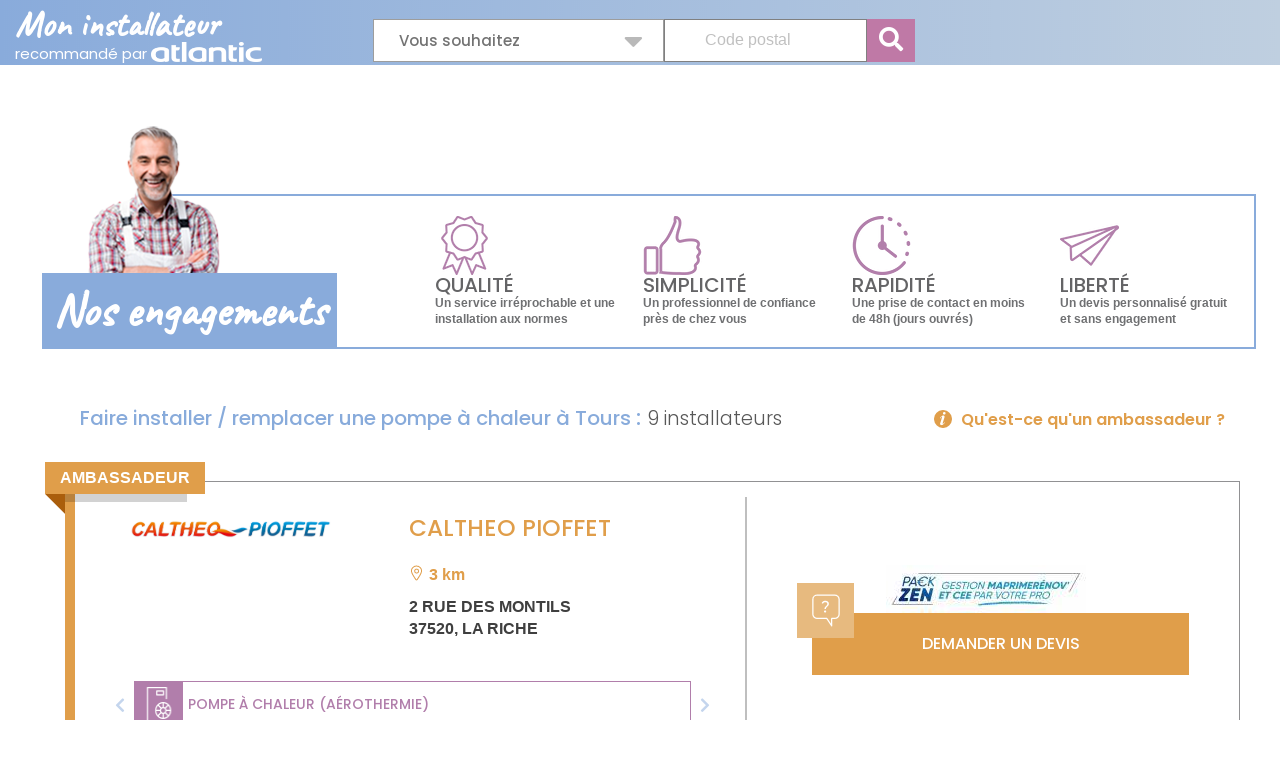

--- FILE ---
content_type: text/html; charset=UTF-8
request_url: https://mon-installateur.atlantic.fr/Projets/Faire-installer-remplacer-une-pompe-a-chaleur/37-Tours
body_size: 143211
content:
<!doctype html>
<html lang="fr">
<head>
    <meta charset="utf-8">
    <meta name="viewport" content="width=device-width, initial-scale=1, shrink-to-fit=no, maximum-scale=1.0, user-scalable=0">
    <meta http-equiv="X-UA-Compatible" content="ie=edge" />    <title>Faire installer / remplacer une pompe à chaleur à Tours - Mon installateur recommandé par Atlantic</title>
<meta name="description" content="faire installer / remplacer une pompe à chaleur à Tours – Les installateurs les plus sérieux de Tours et ses environs – Votre devis en quelques clics" />

<meta http-equiv="Content-Type" content="text/html; charset=utf-8"/>
            <meta name="author" content="Mon Installateur"/>
                        <meta name="MSSmartTagsPreventParsing" content="TRUE"/>
    

                                                <link rel="Index" title="Accueil" href="/"/>
                                                                                <link rel="Shortcut icon" type="image/png" href="/bundles/moninstallateur/img/static/favicon.png"/>
            <script src="https://mon-installateur.atlantic.fr/bundles/moninstallateur/js/vendor/jquery-3.4.1.min.js"></script>
    <script>
        window.quotation_confirmation_parameter = "Confirmation-devis"
        window.last_plan_featured_alias_name = "last_plan_featured_outbound_482x470"
    </script>

                        <!-- Matomo Tag Manager Atlantic All websites -->
            <script>
                var _mtm = window._mtm = window._mtm || [];
                _mtm.push({'mtm.startTime': (new Date().getTime()), 'event': 'mtm.Start'});
                var d=document, g=d.createElement('script'), s=d.getElementsByTagName('script')[0];
                g.async=true; g.src='https://tracking.groupe-atlantic.com/js/container_i05myeT5.js'; s.parentNode.insertBefore(g,s);
            </script>
            <!-- End Matomo Tag Manager -->
                <!-- Didomi -->
        <script type="text/javascript">
            (function () {
                (function (e, r) {
                    var t = document.createElement("link");
                    t.rel = "preconnect";
                    t.as = "script";
                    var n = document.createElement("link");
                    n.rel = "dns-prefetch";
                    n.as = "script";
                    var i = document.createElement("script");
                    i.id = "spcloader";
                    i.type = "text/javascript";
                    i["async"] = true;
                    i.charset = "utf-8";
                    var o = "https://sdk.privacy-center.org/" + e + "/loader.js?target_type=notice&target=" + r;
                    if (window.didomiConfig && window.didomiConfig.user) {
                        var a = window.didomiConfig.user;
                        var c = a.country;
                        var d = a.region;
                        if (c) {
                            o = o + "&country=" + c;
                            if (d) {
                                o = o + "&region=" + d
                            }
                        }
                    }
                    t.href = "https://sdk.privacy-center.org/";
                    n.href = "https://sdk.privacy-center.org/";
                    i.src = o;
                    var s = document.getElementsByTagName("script")[0];
                    s.parentNode.insertBefore(t, s);
                    s.parentNode.insertBefore(n, s);
                    s.parentNode.insertBefore(i, s)
                })("d244ee14-9639-4fa2-bd8e-59cc973be6ad", "b3DtBVgt")
            })();
        </script>
        <!-- End Didomi -->
                    <!-- Google Tag Manager -->
            <script>(function(w,d,s,l,i){w[l]=w[l]||[];w[l].push({'gtm.start':
                        new Date().getTime(),event:'gtm.js'});var f=d.getElementsByTagName(s)[0],
                    j=d.createElement(s),dl=l!='dataLayer'?'&l='+l:'';j.async=true;j.src=
                    'https://www.googletagmanager.com/gtm.js?id='+i+dl;f.parentNode.insertBefore(j,f);
                })(window,document,'script','dataLayer','GTM-55PB2TV');</script>
            <!-- End Google Tag Manager -->
                        <script type="text/javascript">
    window.kameleoonQueue = window.kameleoonQueue || [];
</script>
<script type="text/javascript" src="//dlxo0flt7n.kameleoon.eu/kameleoon.js" async="true"></script>
    
    <script>
    Array.from || document.write('<script src="https://cdnjs.cloudflare.com/ajax/libs/js-polyfills/0.1.42/polyfill.js" integrity="sha256-bXiN+GW47t3Gf2R1yZ6ldDMv8bbAmmnyhxmaTKfZDfU=" crossorigin="anonymous"><\/script>');
    Array.from || document.write('<script src="https://cdnjs.cloudflare.com/ajax/libs/picturefill/3.0.2/picturefill.min.js" integrity="sha256-iT+n/otuaeKCgxnASny7bxKeqCDbaV1M7VdX1ZRQtqg=" crossorigin="anonymous"><\/script>');
</script>
<link rel="preload" as="script" href="https://mon-installateur.atlantic.fr/bundles/moninstallateur/js/vendor/bootstrap-4.2.1.min.js">
<link rel="preconnect" href="https://fonts.googleapis.com">
<link rel="preconnect" href="https://fonts.gstatic.com" crossorigin>
<link href="https://fonts.googleapis.com/css2?family=Poppins:ital,wght@0,300;0,400;0,500;0,600;0,700;1,300;1,400;1,500;1,600;1,700&display=swap" rel="stylesheet">

<link rel="stylesheet" href="/assets/ezplatform/build/css/moninstallateur.312b16a1.css">

<link rel="apple-touch-icon" sizes="60x60" href="https://mon-installateur.atlantic.fr/bundles/moninstallateur/img/static/favicon-60x60.png">
<link rel="apple-touch-icon" sizes="72x72" href="https://mon-installateur.atlantic.fr/bundles/moninstallateur/img/static/favicon-72x72.png">
<link rel="apple-touch-icon" sizes="114x114" href="https://mon-installateur.atlantic.fr/bundles/moninstallateur/img/static/favicon-114x114.png">
<link rel="apple-touch-icon" sizes="120x120" href="https://mon-installateur.atlantic.fr/bundles/moninstallateur/img/static/favicon-120x120.png">
<link rel="apple-touch-icon" sizes="144x144" href="https://mon-installateur.atlantic.fr/bundles/moninstallateur/img/static/favicon-144x144.png">
<link rel="apple-touch-icon" sizes="152x152" href="https://mon-installateur.atlantic.fr/bundles/moninstallateur/img/static/favicon-152x152.png">
<link rel="apple-touch-icon" sizes="180x180" href="https://mon-installateur.atlantic.fr/bundles/moninstallateur/img/static/favicon-180x180.png">
<link rel="icon" type="image/png" href="https://mon-installateur.atlantic.fr/bundles/moninstallateur/img/static/Favicon-32x32px.png" sizes='32x32'>
</head>

<body data-spy="scroll" data-target="#left-menu" data-offset="300" class="position-relative">
                        <!-- Google Tag Manager (noscript) -->
            <noscript><iframe src="https://www.googletagmanager.com/ns.html?id=GTM-55PB2TV"
                              height="0" width="0" style="display:none;visibility:hidden"></iframe></noscript>
            <!-- End Google Tag Manager (noscript) -->
            
        <header class="header-listing">
    <div class="header-title-wrapper">
        <div class="main-title">
            <a href="/" class="title-link text-white text-decoration-none">
                <span class="title">Mon installateur</span>
            </a>
            <a href="/" class="subtitle-link text-white text-decoration-none">
                <span class="subtitle">recommandé par <img src="/bundles/moninstallateur/img/static/layout/header/logo_atlantic_blanc.png" class="logo white"/></span>
            </a>
        </div>
        <div class="main-actions-mobile">
    <a href="#" id="mobile-search-artisan" class="desktop-search">
        <div class="icon-search"></div>
    </a>
</div>
    </div>
    <div class="header-content-wrapper">
        <form name="fitter_search_form" method="post" action="/recherche" search_type="mon_installateur_listing_plan_city" class="header-search">
        <input type="hidden" id="fitter_search_form_plan_or_job" name="fitter_search_form[plan_or_job]" />
        <input type="hidden" id="fitter_search_form_search_type" name="fitter_search_form[search_type]" value="mon_installateur_listing_plan_city" />
        <div class="form-wrapper">
            <div class="secteur-select">
                <span id="sector-value">Vous souhaitez</span><i class="fas fa-caret-down js-caret-up-down"></i>
                <ul class="secteur-select-menu list-unstyled position-absolute">
                                                <li class="lvl1 install">
    <span class="lvl1-title">Installation / Remplacement <i class="fas fa-chevron-right"></i></span>
    <ul class="list-unstyled d-none d-md-block">
                    <li class="lvl2"
    data-id="Faire installer / remplacer une pompe à chaleur"
    data-name="Faire-installer-remplacer-une-pompe-a-chaleur"
    id="171">
    Une pompe à chaleur
</li>
                    <li class="lvl2"
    data-id="Faire installer / remplacer une chaudière"
    data-name="Faire-installer-remplacer-une-chaudiere"
    id="170">
    Une chaudière
</li>
                    <li class="lvl2"
    data-id="Faire installer / remplacer une climatisation"
    data-name="Faire-installer-remplacer-une-climatisation"
    id="172">
    Une climatisation
</li>
                    <li class="lvl2"
    data-id="Faire installer / remplacer un chauffe-eau"
    data-name="Faire-installer-remplacer-un-chauffe-eau"
    id="168">
    Un chauffe-eau
</li>
                    <li class="lvl2"
    data-id="Faire installer / remplacer un radiateur"
    data-name="Faire-installer-remplacer-un-radiateur"
    id="167">
    Un radiateur
</li>
                    <li class="lvl2"
    data-id="Faire installer / remplacer un sèche-serviettes"
    data-name="Faire-installer-remplacer-un-seche-serviettes"
    id="169">
    Un sèche-serviettes
</li>
                    <li class="lvl2"
    data-id="Faire installer / remplacer une ventilation"
    data-name="Faire-installer-remplacer-une-ventilation"
    id="173">
    Une ventilation
</li>
            </ul>
</li>
                                                <li class="lvl1 repare">
    <span class="lvl1-title">Réparation / Entretien <i class="fas fa-chevron-right"></i></span>
    <ul class="list-unstyled d-none d-md-block">
                    <li class="lvl2"
    data-id="Faire réparer / entretenir une pompe à chaleur"
    data-name="Faire-reparer-entretenir-une-pompe-a-chaleur"
    id="175">
    Une pompe à chaleur
</li>
                    <li class="lvl2"
    data-id="Faire réparer / entretenir une chaudière à gaz"
    data-name="Faire-reparer-entretenir-une-chaudiere-a-gaz"
    id="174">
    Une chaudière à gaz
</li>
                    <li class="lvl2"
    data-id="Faire réparer / entretenir une chaudière fioul"
    data-name="Faire-reparer-entretenir-une-chaudiere-fioul"
    id="158503">
    Une chaudière fioul
</li>
                    <li class="lvl2"
    data-id="Faire réparer / entretenir une climatisation"
    data-name="Faire-reparer-entretenir-une-climatisation"
    id="176">
    Une climatisation
</li>
                    <li class="lvl2"
    data-id="Faire réparer / entretenir un chauffe-eau électrique"
    data-name="Faire-reparer-entretenir-un-chauffe-eau-electrique"
    id="158497">
    Un chauffe-eau électrique
</li>
                    <li class="lvl2"
    data-id="Faire réparer / entretenir un chauffe-eau thermodynamique"
    data-name="Faire-reparer-entretenir-un-chauffe-eau-thermodynamique"
    id="158500">
    Un chauffe-eau thermodynamique
</li>
                    <li class="lvl2"
    data-id="Faire réparer / entretenir un radiateur"
    data-name="Faire-reparer-entretenir-un-radiateur"
    id="158491">
    Un radiateur
</li>
                    <li class="lvl2"
    data-id="Faire réparer / entretenir un sèche-serviettes"
    data-name="Faire-reparer-entretenir-un-seche-serviettes"
    id="158494">
    Un sèche-serviettes
</li>
                    <li class="lvl2"
    data-id="Faire réparer / entretenir une ventilation"
    data-name="Faire-reparer-entretenir-une-ventilation"
    id="279">
    Une ventilation
</li>
            </ul>
</li>
                                    </ul>
            </div>
            <div class="form-location-wrapper">
                <label for="location"><i class="fas fa-map-marker-alt"></i></label>
                
                <input type="text" id="fitter_search_form_zipcode_city" name="fitter_search_form[zipcode_city]" required="required" placeholder="Code postal" class="typeahead-input" pattern="^(.+ - [0-9]{5}|[0-9]{5})$" data-pattern-error="Ville - Code postal invalide" autocomplete="new-password" inputmode="numeric" />
            </div>
            <button type="submit" class="btn-search"><i class="fas fa-search"></i></button>
        </div>
        </form>
    </div>
</header>


        <link rel="stylesheet" href="/assets/ezplatform/build/css/moninstallateur/listing.c264e9c3.css">
    <script src="/assets/ezplatform/build/runtime.30cf4fab.js"></script><script src="/assets/ezplatform/build/js/moninstallateur/listing.cd9b0f99.js"></script>
    
    <div class="page-with-left-nav">
        <div class="d-none d-xl-block">
            
<aside class="left-nav row justify-content-center d-lg-flex">
    <nav class="col-12 col-lg-10">
                            <div class="google-maps-wrapper">
    <div class="google-maps">
        
        <div id="map" class="map" style="height: 380px;"></div>
                                                                                                                                                                                                                                                                                                                                                                                                                                                                                                                                                                                                                                                                                                                                                                                                                                    <span id="gmap-data" class="d-none" data-gmap-key="AIzaSyAJlEF7wGgjgwtAK1mcitEktCyBHoOFVzM" data-duplicated="true"></span>
    <script>
        var addressList = [{"type":"lat_lon","lat":47.382480890205002,"lon":0.64275425986097001,"isAmbassador":true},{"type":"lat_lon","lat":47.426107690115998,"lon":0.70623350468104995,"isAmbassador":true},{"type":"lat_lon","lat":47.341549999999998,"lon":0.64373000000000002,"isAmbassador":true},{"type":"lat_lon","lat":47.268700000000003,"lon":0.7056,"isAmbassador":true},{"type":"lat_lon","lat":47.309950000000001,"lon":0.53744999999999998,"isAmbassador":true},{"type":"lat_lon","lat":47.437984999999998,"lon":0.42832500000000001,"isAmbassador":false},{"type":"lat_lon","lat":47.135539226127001,"lon":0.98590708421121998,"isAmbassador":true},{"type":"lat_lon","lat":47.512689999999999,"lon":1.3018799999999999,"isAmbassador":true},{"type":"lat_lon","lat":48.024791453456999,"lon":0.17823958115444,"isAmbassador":true}];
        var paths = [];

        // On load seulement les images nécessaires
                                    paths.push("/bundles/moninstallateur/img/static/icones_svg/generique_pin_map_orange.svg");
                                                paths.push("/bundles/moninstallateur/img/static/icones_svg/generique_pin_map_orange.svg");
                                                paths.push("/bundles/moninstallateur/img/static/icones_svg/generique_pin_map_orange.svg");
                                                paths.push("/bundles/moninstallateur/img/static/icones_svg/generique_pin_map_orange.svg");
                                                paths.push("/bundles/moninstallateur/img/static/icones_svg/generique_pin_map_orange.svg");
                                                paths.push("/bundles/moninstallateur/img/static/icones_svg/generique_pin_map.svg");
                                                paths.push("/bundles/moninstallateur/img/static/icones_svg/generique_pin_map_orange.svg");
                                                paths.push("/bundles/moninstallateur/img/static/icones_svg/generique_pin_map_orange.svg");
                                                paths.push("/bundles/moninstallateur/img/static/icones_svg/generique_pin_map_orange.svg");
                    
    </script>


    </div>
    <ul class="list-unstyled px-3">
                                            
            <li class="row no-gutters justify-content-between" onclick="location.href='https://mon-installateur.atlantic.fr/Societe/CALTHEO-PIOFFET'">
                <span class="picto-pin ambassador  col-1">
                    <span class="">1</span>
                </span>
                <span class="col-9 pl-0 pr-1 m-auto">
                    <p class="nom-entreprise">CALTHEO PIOFFET</p>
                </span>
                <span class="chevron-circle-right col-1"></span>
            </li>
                                            
            <li class="row no-gutters justify-content-between" onclick="location.href='https://mon-installateur.atlantic.fr/Societe/ENGIE-HOME-SERVICES-TOURS'">
                <span class="picto-pin ambassador  col-1">
                    <span class="">2</span>
                </span>
                <span class="col-9 pl-0 pr-1 m-auto">
                    <p class="nom-entreprise">ENGIE HOME SERVICES TOURS</p>
                </span>
                <span class="chevron-circle-right col-1"></span>
            </li>
                                            
            <li class="row no-gutters justify-content-between" onclick="location.href='https://mon-installateur.atlantic.fr/Societe/TOUS-TRAVAUX-37'">
                <span class="picto-pin ambassador  col-1">
                    <span class="">3</span>
                </span>
                <span class="col-9 pl-0 pr-1 m-auto">
                    <p class="nom-entreprise">TOUS TRAVAUX 37</p>
                </span>
                <span class="chevron-circle-right col-1"></span>
            </li>
                                            
            <li class="row no-gutters justify-content-between" onclick="location.href='https://mon-installateur.atlantic.fr/Societe/PLUME-THOMASSEAU'">
                <span class="picto-pin ambassador  col-1">
                    <span class="">4</span>
                </span>
                <span class="col-9 pl-0 pr-1 m-auto">
                    <p class="nom-entreprise">PLUME THOMASSEAU</p>
                </span>
                <span class="chevron-circle-right col-1"></span>
            </li>
                                            
            <li class="row no-gutters justify-content-between" onclick="location.href='https://mon-installateur.atlantic.fr/Societe/VAN-MEER-GERARD'">
                <span class="picto-pin ambassador  col-1">
                    <span class="">5</span>
                </span>
                <span class="col-9 pl-0 pr-1 m-auto">
                    <p class="nom-entreprise">VAN MEER GERARD</p>
                </span>
                <span class="chevron-circle-right col-1"></span>
            </li>
                                            
            <li class="row no-gutters justify-content-between" onclick="location.href='https://mon-installateur.atlantic.fr/Societe/FUCIK-RENOUX'">
                <span class="picto-pin   col-1">
                    <span class="">6</span>
                </span>
                <span class="col-9 pl-0 pr-1 m-auto">
                    <p class="nom-entreprise">FUCIK RENOUX</p>
                </span>
                <span class="chevron-circle-right col-1"></span>
            </li>
                                            
            <li class="row no-gutters justify-content-between" onclick="location.href='https://mon-installateur.atlantic.fr/Societe/LEBOEUF-FILLON-LF-GROUPE'">
                <span class="picto-pin ambassador  col-1">
                    <span class="">7</span>
                </span>
                <span class="col-9 pl-0 pr-1 m-auto">
                    <p class="nom-entreprise">LEBOEUF FILLON LF GROUPE</p>
                </span>
                <span class="chevron-circle-right col-1"></span>
            </li>
                                            
            <li class="row no-gutters justify-content-between" onclick="location.href='https://mon-installateur.atlantic.fr/Societe/SEEM-CLIMATISATION'">
                <span class="picto-pin ambassador  col-1">
                    <span class="">8</span>
                </span>
                <span class="col-9 pl-0 pr-1 m-auto">
                    <p class="nom-entreprise">SEEM CLIMATISATION</p>
                </span>
                <span class="chevron-circle-right col-1"></span>
            </li>
                                            
            <li class="row no-gutters justify-content-between" onclick="location.href='https://mon-installateur.atlantic.fr/Societe/AERO-SOLUTIONS'">
                <span class="picto-pin ambassador  col-1">
                    <span class="">9</span>
                </span>
                <span class="col-9 pl-0 pr-1 m-auto">
                    <p class="nom-entreprise">AERO SOLUTIONS</p>
                </span>
                <span class="chevron-circle-right col-1"></span>
            </li>
            </ul>
</div>

                    
        
                    <div class="bloc-autres-projets">
                <div>
                                            <h4 class="align-items-center">
                                Autres projets à Tours (37)
        </h4>

<ul class="list-unstyled row">
            <li class="col-12"><a href="/Projets/Faire-installer-remplacer-une-chaudiere/37-Tours">Faire installer / remplacer une chaudière à Tours </a></li>
            <li class="col-12"><a href="/Projets/Faire-installer-remplacer-un-seche-serviettes/37-Tours">Faire installer / remplacer un sèche-serviettes à Tours </a></li>
            <li class="col-12"><a href="/Projets/Faire-installer-remplacer-un-radiateur/37-Tours">Faire installer / remplacer un radiateur à Tours </a></li>
            <li class="col-12"><a href="/Projets/Faire-installer-remplacer-un-chauffe-eau/37-Tours">Faire installer / remplacer un chauffe-eau à Tours </a></li>
            <li class="col-12"><a href="/Projets/Faire-installer-remplacer-une-climatisation/37-Tours">Faire installer / remplacer une climatisation à Tours </a></li>
            <li class="col-12"><a href="/Projets/Faire-installer-remplacer-une-ventilation/37-Tours">Faire installer / remplacer une ventilation à Tours </a></li>
            <li class="col-12"><a href="/Projets/Faire-reparer-entretenir-une-chaudiere-a-gaz/37-Tours">Faire réparer / entretenir une chaudière à gaz à Tours </a></li>
            <li class="col-12"><a href="/Projets/Faire-reparer-entretenir-une-pompe-a-chaleur/37-Tours">Faire réparer / entretenir une pompe à chaleur à Tours </a></li>
            <li class="col-12"><a href="/Projets/Faire-reparer-entretenir-une-ventilation/37-Tours">Faire réparer / entretenir une ventilation à Tours </a></li>
    </ul>
                                    </div>
            </div>

            <div class="bloc-region">
                <div>
                                                <h4>
                    Faire installer / remplacer une pompe à chaleur autre part
            </h4>

    <ul class="list-unstyled row">
                                            <li class="col-12"><a href="/Projets/Faire-installer-remplacer-une-pompe-a-chaleur/06-Nice">Faire installer / remplacer une pompe à chaleur à Nice (06)</a></li>
                                                        <li class="col-12"><a href="/Projets/Faire-installer-remplacer-une-pompe-a-chaleur/13-Aix-en-Provence">Faire installer / remplacer une pompe à chaleur à Aix-en-Provence (13)</a></li>
                                                        <li class="col-12"><a href="/Projets/Faire-installer-remplacer-une-pompe-a-chaleur/13-Marseille">Faire installer / remplacer une pompe à chaleur à Marseille (13)</a></li>
                                                        <li class="col-12"><a href="/Projets/Faire-installer-remplacer-une-pompe-a-chaleur/21-Dijon">Faire installer / remplacer une pompe à chaleur à Dijon (21)</a></li>
                                                        <li class="col-12"><a href="/Projets/Faire-installer-remplacer-une-pompe-a-chaleur/29-Brest">Faire installer / remplacer une pompe à chaleur à Brest (29)</a></li>
                                                        <li class="col-12"><a href="/Projets/Faire-installer-remplacer-une-pompe-a-chaleur/30-Nimes">Faire installer / remplacer une pompe à chaleur à Nîmes (30)</a></li>
                                                        <li class="col-12"><a href="/Projets/Faire-installer-remplacer-une-pompe-a-chaleur/31-Toulouse">Faire installer / remplacer une pompe à chaleur à Toulouse (31)</a></li>
                                                        <li class="col-12"><a href="/Projets/Faire-installer-remplacer-une-pompe-a-chaleur/33-Bordeaux">Faire installer / remplacer une pompe à chaleur à Bordeaux (33)</a></li>
                                                        <li class="col-12"><a href="/Projets/Faire-installer-remplacer-une-pompe-a-chaleur/34-Montpellier">Faire installer / remplacer une pompe à chaleur à Montpellier (34)</a></li>
                                                        <li class="col-12"><a href="/Projets/Faire-installer-remplacer-une-pompe-a-chaleur/35-Rennes">Faire installer / remplacer une pompe à chaleur à Rennes (35)</a></li>
                                                        <li class="col-12"><a href="/Projets/Faire-installer-remplacer-une-pompe-a-chaleur/38-Grenoble">Faire installer / remplacer une pompe à chaleur à Grenoble (38)</a></li>
                                                        <li class="col-12"><a href="/Projets/Faire-installer-remplacer-une-pompe-a-chaleur/42-Saint-Etienne">Faire installer / remplacer une pompe à chaleur à Saint-Étienne (42)</a></li>
                                                        <li class="col-12"><a href="/Projets/Faire-installer-remplacer-une-pompe-a-chaleur/44-Nantes">Faire installer / remplacer une pompe à chaleur à Nantes (44)</a></li>
                                                        <li class="col-12"><a href="/Projets/Faire-installer-remplacer-une-pompe-a-chaleur/49-Angers">Faire installer / remplacer une pompe à chaleur à Angers (49)</a></li>
                                                        <li class="col-12"><a href="/Projets/Faire-installer-remplacer-une-pompe-a-chaleur/51-Reims">Faire installer / remplacer une pompe à chaleur à Reims (51)</a></li>
                                                        <li class="col-12"><a href="/Projets/Faire-installer-remplacer-une-pompe-a-chaleur/59-Lille">Faire installer / remplacer une pompe à chaleur à Lille (59)</a></li>
                                                        <li class="col-12"><a href="/Projets/Faire-installer-remplacer-une-pompe-a-chaleur/63-Clermont-Ferrand">Faire installer / remplacer une pompe à chaleur à Clermont-Ferrand (63)</a></li>
                                                        <li class="col-12"><a href="/Projets/Faire-installer-remplacer-une-pompe-a-chaleur/66-Perpignan">Faire installer / remplacer une pompe à chaleur à Perpignan (66)</a></li>
                                                        <li class="col-12"><a href="/Projets/Faire-installer-remplacer-une-pompe-a-chaleur/67-Strasbourg">Faire installer / remplacer une pompe à chaleur à Strasbourg (67)</a></li>
                                                        <li class="col-12"><a href="/Projets/Faire-installer-remplacer-une-pompe-a-chaleur/69-Lyon">Faire installer / remplacer une pompe à chaleur à Lyon (69)</a></li>
                                                        <li class="col-12"><a href="/Projets/Faire-installer-remplacer-une-pompe-a-chaleur/69-Villeurbanne">Faire installer / remplacer une pompe à chaleur à Villeurbanne (69)</a></li>
                                                        <li class="col-12"><a href="/Projets/Faire-installer-remplacer-une-pompe-a-chaleur/72-Le-Mans">Faire installer / remplacer une pompe à chaleur à Le Mans (72)</a></li>
                                                        <li class="col-12"><a href="/Projets/Faire-installer-remplacer-une-pompe-a-chaleur/74-Annecy">Faire installer / remplacer une pompe à chaleur à Annecy (74)</a></li>
                                                        <li class="col-12"><a href="/Projets/Faire-installer-remplacer-une-pompe-a-chaleur/75-Paris">Faire installer / remplacer une pompe à chaleur à Paris (75)</a></li>
                                                        <li class="col-12"><a href="/Projets/Faire-installer-remplacer-une-pompe-a-chaleur/76-Le-Havre">Faire installer / remplacer une pompe à chaleur à Le Havre (76)</a></li>
                                                        <li class="col-12"><a href="/Projets/Faire-installer-remplacer-une-pompe-a-chaleur/80-Amiens">Faire installer / remplacer une pompe à chaleur à Amiens (80)</a></li>
                                                        <li class="col-12"><a href="/Projets/Faire-installer-remplacer-une-pompe-a-chaleur/83-Toulon">Faire installer / remplacer une pompe à chaleur à Toulon (83)</a></li>
                                                        <li class="col-12"><a href="/Projets/Faire-installer-remplacer-une-pompe-a-chaleur/87-Limoges">Faire installer / remplacer une pompe à chaleur à Limoges (87)</a></li>
                                                        <li class="col-12"><a href="/Projets/Faire-installer-remplacer-une-pompe-a-chaleur/92-Boulogne-Billancourt">Faire installer / remplacer une pompe à chaleur à Boulogne-Billancourt (92)</a></li>
                        </ul>

                                    </div>
            </div>
            </nav>
</aside>
        </div>
        <main class="row no-gutters ml-3 ml-md-4 pr-3 pr-md-4 pt-4  align-content-start justify-content-center">
                                        <div class="d-none d-md-flex w-100">
                                            <div class="commitments--small-portrait row no-gutters w-100">
	<div class="bloc-nice-guy col-12 col-sm-10 col-md-2 col-lg-1 mt-5 mb-4 mb-md-0 mt-md-0">
		<div class="portrait-engagements d-flex d-md-none"></div>
		<span class="nos-engagements text-right d-inline-block d-md-none">
			Nos engagements		</span>
	</div>
	<div class="small-engagements-bloc col-12 col-md-10 col-lg-11">
		<div class="row justify-content-md-end">
			<div class="col-3 position-relative d-none d-md-flex">
				<div class="portrait-engagements"></div>
				<span class="nos-engagements text-center">Nos engagements</span>
			</div>
			<div class="commitments-container col-12 col-md-9">
				<div class="commitments">
											<div class="commitment">
							<div class="commitment-header">
								<picture>
									    <img src="https://mon-installateur.atlantic.fr/var/atlantic_mon_installateur/storage/images/_aliases/picto_59x59/7/5/7/1/1757-7-fre-FR/1e7904bec17d-generique_engagements_qualite.png" alt="Qualité d&#039;installation" class="img-fluid commitment-picto" />
								</picture>
								<h3 class="commitment-name">Qualité</h3>
							</div>
							<div class="commitment-description ezrichtext-field"><p>Un service irr&eacute;prochable et une<br>installation aux normes&nbsp;</p>
</div>

						</div>
											<div class="commitment">
							<div class="commitment-header">
								<picture>
									    <img src="https://mon-installateur.atlantic.fr/var/atlantic_mon_installateur/storage/images/_aliases/picto_59x59/0/6/7/1/1760-11-fre-FR/eb5f796fb1ce-generique_engagements_simplicite.png" alt="icone engagements" class="img-fluid commitment-picto" />
								</picture>
								<h3 class="commitment-name">Simplicité</h3>
							</div>
							<div class="commitment-description ezrichtext-field"><p>Un professionnel de confiance<br>pr&egrave;s de chez vous</p>
</div>

						</div>
											<div class="commitment">
							<div class="commitment-header">
								<picture>
									    <img src="https://mon-installateur.atlantic.fr/var/atlantic_mon_installateur/storage/images/_aliases/picto_59x59/3/6/7/1/1763-7-fre-FR/92599aa19c57-generique_engagements_rapidite.png" alt="icone engagements" class="img-fluid commitment-picto" />
								</picture>
								<h3 class="commitment-name">Rapidité</h3>
							</div>
							<div class="commitment-description ezrichtext-field"><p>Une prise de contact en moins<br>de 48h (jours ouvr&eacute;s)</p>
</div>

						</div>
											<div class="commitment">
							<div class="commitment-header">
								<picture>
									    <img src="https://mon-installateur.atlantic.fr/var/atlantic_mon_installateur/storage/images/_aliases/picto_59x59/6/6/7/1/1766-5-fre-FR/487ba3b0c00e-generique_engagements_liberte.png" alt="icone engagements" class="img-fluid commitment-picto" />
								</picture>
								<h3 class="commitment-name">Liberté</h3>
							</div>
							<div class="commitment-description ezrichtext-field"><p>Un devis personnalis&eacute; gratuit<br>et sans engagement&nbsp;</p>
</div>

						</div>
									</div>
			</div>
		</div>
	</div>
</div>

                    
                </div>
                        <div class="bloc-resultats row px-3">
                <div class="col-12">

                    <div class="bloc-resultats-title">
                                                <div class="bloc-resultats-title__count">
                            <h1> Faire installer / remplacer une pompe à chaleur à Tours </h1> :
                            <span>
                                9
                                                                    installateurs
                                                            </span>
                        </div>
                        <div class="help-links--desktop">
                                                                                                <a href="/Choisissez-nos-installateurs-ambassadeurs" target="_blank" class="help-page-link help-page-link--ambassador">
                                        <img src="/bundles/moninstallateur/img/static/icones_svg/help_page_ambassador.svg" alt="">
                                        <span> Qu'est-ce qu'un ambassadeur ? </span>
                                    </a>
                                                                                    </div>
                    </div>
                                                                <div class="mt-5 mb-5">
                                                                                                                                                        
        
<div class="bloc-resultat row ambassador">
            <div class="ambassador-header">
            <div class="ambassador-header-label">
                AMBASSADEUR
            </div>
            <div class="ambassador-header-triangle"> </div>
            <div class="ambassador-header-shadow"> </div>
        </div>
        <div class="left-part col-12 col-md-7">
        <div class="up-left-part row justify-content-center">
            <div class="col-12 col-md-5 logo-entreprise">
                <a href="/Societe/CALTHEO-PIOFFET" class="entreprise-link">
                                                                                    <img class="lazy img-fluid px-4 px-md-0 mb-4 mb-md-0 d-block mx-auto img-fluid"                data-src="https://mon-installateur.atlantic.fr/var/atlantic_mon_installateur/storage/images/_aliases/fitter_logo/6/6/8/2/3922866-244-fre-FR/169cbabc3cad-images.png"                width="583" height="86"                alt="Logo entreprise"  class="ezimage-field"/>
            
                                    </a>
            </div>
            <div class="col-12 col-md-7 infos-entreprise pl-3 pl-md-5">
                <a href="/Societe/CALTHEO-PIOFFET" class="entreprise-link"><p class="text-uppercase nom-entreprise">CALTHEO PIOFFET</p></a>
                <div class="row align-items-center">
                    <div class="col-4 col-md-12">
                                                    <span class="distance">3 km</span>
                                            </div>
                    <div class="col-8 col-md-12 d-md-none">
                        <span>
                                                    </span>
                    </div>
                </div>
                <p>
                    2 RUE DES MONTILS<br>
                    <span class="ezstring-field">37520</span>, <span class="ezstring-field">LA RICHE</span>
                </p>
            </div>
        </div>

            <div class="carousel slide px-md-3 px-lg-4" data-ride="carousel" data-interval="1000000" data-wrap="false"><div class="carousel-inner row w-100 mx-auto down-left-part" role="listbox"><div class="carousel-item col-12 col-sm-12 col-xl-4"><div class="competence-bloc"><div class="picto"><img
                src="https://mon-installateur.atlantic.fr/var/atlantic_mon_installateur/storage/images/1/0/8/1/1801-6-fre-FR/f571d1448fad-listing_specialites_pac_aerothermie.png"
                alt=""
                class="img-picto" height="36" width="36"             /></div><div class="competence-text word-break text-uppercase">
                                    POMPE À CHALEUR (AÉROTHERMIE)
                            </div></div></div><div class="carousel-item col-12 col-sm-12 col-xl-4"><div class="competence-bloc"><div class="picto"><img
                src="https://mon-installateur.atlantic.fr/var/atlantic_mon_installateur/storage/images/3/9/7/1/1793-5-fre-FR/0417e997f1a0-listing_specialites_chaudiere_sol.png"
                alt=""
                class="img-picto" height="31" width="31"             /></div><div class="competence-text word-break text-uppercase">
                                    CHAUDIÈRE
                            </div></div></div><div class="carousel-item col-12 col-sm-12 col-xl-4"><div class="competence-bloc"><div class="picto"><img
                src="https://mon-installateur.atlantic.fr/var/atlantic_mon_installateur/storage/images/3/9/7/1/1793-5-fre-FR/0417e997f1a0-listing_specialites_chaudiere_sol.png"
                alt=""
                class="img-picto" height="31" width="31"             /></div><div class="competence-text word-break text-uppercase">
                                    CHAUDIÈRE FIOUL
                            </div></div></div><div class="carousel-item col-12 col-sm-12 col-xl-4"><div class="competence-bloc"><div class="picto"><img
                src="https://mon-installateur.atlantic.fr/var/atlantic_mon_installateur/storage/images/3/9/7/1/1793-5-fre-FR/0417e997f1a0-listing_specialites_chaudiere_sol.png"
                alt=""
                class="img-picto" height="31" width="31"             /></div><div class="competence-text word-break text-uppercase">
                                    CHAUDIÈRE MURALE GAZ
                            </div></div></div><div class="carousel-item col-12 col-sm-12 col-xl-4"><div class="competence-bloc"><div class="picto"><img
                src="https://mon-installateur.atlantic.fr/var/atlantic_mon_installateur/storage/images/3/7/7/1/1773-5-fre-FR/c21232bf0445-listing_specialites_chauffage_elec.png"
                alt=""
                class="img-picto" height="30" width="30"             /></div><div class="competence-text word-break text-uppercase">
                                    CHAUFFAGE ÉLECTRIQUE
                            </div></div></div><div class="carousel-item col-12 col-sm-12 col-xl-4"><div class="competence-bloc"><div class="picto"><img
                src="https://mon-installateur.atlantic.fr/var/atlantic_mon_installateur/storage/images/1/8/7/1/1781-5-fre-FR/9b31b9941f3d-listing_specialites_chauffe-eau_thermo.png"
                alt=""
                class="img-picto" height="33" width="33"             /></div><div class="competence-text word-break text-uppercase">
                                    CHAUFFE-EAU THERMODYNAMIQUE
                            </div></div></div><div class="carousel-item col-12 col-sm-12 col-xl-4"><div class="competence-bloc"><div class="picto"><img
                src="https://mon-installateur.atlantic.fr/var/atlantic_mon_installateur/storage/images/7/7/7/1/1777-5-fre-FR/b6f6c0a55ea8-listing_specialites_chauffe-eau_elec.png"
                alt=""
                class="img-picto" height="33" width="33"             /></div><div class="competence-text word-break text-uppercase">
                                    CHAUFFE-EAU ÉLECTRIQUE
                            </div></div></div></div><a class="carousel-control-prev" role="button" data-slide="prev"><i class="fa fa-chevron-left control-arrow" aria-hidden="true"></i><span class="sr-only">Previous</span></a><a class="carousel-control-next" role="button" data-slide="next"><i class="fa fa-chevron-right control-arrow" aria-hidden="true"></i><span class="sr-only">Next</span></a></div>
        <div class="row mt-5 d-md-none">
                            <div class="col bouton-devis-container">
                                        
                                        
                                            <div class="help-page-links">
                                                            <a target="_blank" href="/PACK-ZEN-un-service-de-financement-cle-en-main">
                                        <picture class="ezimage-field enhancedimage--wrapper"><source data-name="typology_logo_200_webp" class="enhancedimage--img--lazyload" /><img class="help-page-logo enhancedimage--img enhancedimage--img--lazyload" srcset="https://mon-installateur.atlantic.fr/var/atlantic_mon_installateur/storage/images/_aliases/typology_logo_200/4/9/1/0/5080194-23-fre-FR/b69f74953ffa-pack_zen_logo.jpg" data-width="200" data-height="48" width="200" height="48" /></picture>
                                </a>
                                                                                </div>
                                                            <button class="bouton-devis d-inline-block text-center text-uppercase"
                            data-quotation="true"
                            data-content-id="165864"
                            data-siret="30593657700017"
                            data-company-name="CALTHEO PIOFFET"
                            data-product-family="PompeAChaleurAerothermie"
                            data-toggle="modal"
                            data-target="#askForAQuotation">
                        Demander un devis
                    </button>
                                    </div>
                    </div>
    </div>
    <div class="right-part col-5 d-none d-md-flex w-100">
        <div class="row no-gutters align-items-center w-100">
            <div class="col-12 w-100">
                <div class="recommended row align-items-center w-100">
                    <div class="col-8 col-md-6 col-lg-5 recommended-note">
                                            </div>
                </div>
                <div class="row w-100">
                                    <div class="col bouton-devis-container">
                                        
                                        
                                            <div class="help-page-links">
                                                            <a target="_blank" href="/PACK-ZEN-un-service-de-financement-cle-en-main">
                                        <picture class="ezimage-field enhancedimage--wrapper"><source data-name="typology_logo_200_webp" class="enhancedimage--img--lazyload" /><img class="help-page-logo enhancedimage--img enhancedimage--img--lazyload" srcset="https://mon-installateur.atlantic.fr/var/atlantic_mon_installateur/storage/images/_aliases/typology_logo_200/4/9/1/0/5080194-23-fre-FR/b69f74953ffa-pack_zen_logo.jpg" data-width="200" data-height="48" width="200" height="48" /></picture>
                                </a>
                                                                                </div>
                                                            <button class="bouton-devis d-inline-block text-center text-uppercase"
                            data-quotation="true"
                            data-content-id="165864"
                            data-siret="30593657700017"
                            data-company-name="CALTHEO PIOFFET"
                            data-product-family="PompeAChaleurAerothermie"
                            data-toggle="modal"
                            data-target="#askForAQuotation">
                        Demander un devis
                    </button>
                                    </div>
            
                </div>
            </div>
        </div>
    </div>
</div>
                        </div>
                                            <div class="mb-5">
                                                                                                                                                        
        
<div class="bloc-resultat row ambassador">
            <div class="ambassador-header">
            <div class="ambassador-header-label">
                AMBASSADEUR
            </div>
            <div class="ambassador-header-triangle"> </div>
            <div class="ambassador-header-shadow"> </div>
        </div>
        <div class="left-part col-12 col-md-7">
        <div class="up-left-part row justify-content-center">
            <div class="col-12 col-md-5 logo-entreprise">
                <a href="/Societe/ENGIE-HOME-SERVICES-TOURS" class="entreprise-link">
                                                                                    <img class="lazy img-fluid px-4 px-md-0 mb-4 mb-md-0 d-block mx-auto img-fluid"                data-src="https://mon-installateur.atlantic.fr/var/atlantic_mon_installateur/storage/images/_aliases/fitter_logo/4/1/2/1/3681214-332-fre-FR/d09ea5b1f79f-ENGIE_home_services_solid_BLUE_RGB.jpg"                width="185" height="130"                alt="Logo entreprise"  class="ezimage-field"/>
            
                                    </a>
            </div>
            <div class="col-12 col-md-7 infos-entreprise pl-3 pl-md-5">
                <a href="/Societe/ENGIE-HOME-SERVICES-TOURS" class="entreprise-link"><p class="text-uppercase nom-entreprise">ENGIE HOME SERVICES TOURS</p></a>
                <div class="row align-items-center">
                    <div class="col-4 col-md-12">
                                                    <span class="distance">4 km</span>
                                            </div>
                    <div class="col-8 col-md-12 d-md-none">
                        <span>
                                                    </span>
                    </div>
                </div>
                <p>
                    25 RUE ALBERT EINSTEN<br>
                    <span class="ezstring-field">37100</span>, <span class="ezstring-field">TOURS</span>
                </p>
            </div>
        </div>

            <div class="carousel slide px-md-3 px-lg-4" data-ride="carousel" data-interval="1000000" data-wrap="false"><div class="carousel-inner row w-100 mx-auto down-left-part" role="listbox"><div class="carousel-item col-12 col-sm-12 col-xl-4"><div class="competence-bloc"><div class="picto"><img
                src="https://mon-installateur.atlantic.fr/var/atlantic_mon_installateur/storage/images/1/0/8/1/1801-6-fre-FR/f571d1448fad-listing_specialites_pac_aerothermie.png"
                alt=""
                class="img-picto" height="36" width="36"             /></div><div class="competence-text word-break text-uppercase">
                                    POMPE À CHALEUR (AÉROTHERMIE)
                            </div></div></div><div class="carousel-item col-12 col-sm-12 col-xl-4"><div class="competence-bloc"><div class="picto"><img
                src="https://mon-installateur.atlantic.fr/var/atlantic_mon_installateur/storage/images/5/0/8/1/1805-6-fre-FR/cbf4cb1fab66-listing_specialites_pac_geothermie.png"
                alt=""
                class="img-picto" height="36" width="36"             /></div><div class="competence-text word-break text-uppercase">
                                    POMPE À CHALEUR (GÉOTHERMIE)
                            </div></div></div><div class="carousel-item col-12 col-sm-12 col-xl-4"><div class="competence-bloc"><div class="picto"><img
                src="https://mon-installateur.atlantic.fr/var/atlantic_mon_installateur/storage/images/3/9/7/1/1793-5-fre-FR/0417e997f1a0-listing_specialites_chaudiere_sol.png"
                alt=""
                class="img-picto" height="31" width="31"             /></div><div class="competence-text word-break text-uppercase">
                                    CHAUDIÈRE
                            </div></div></div><div class="carousel-item col-12 col-sm-12 col-xl-4"><div class="competence-bloc"><div class="picto"><img
                src="https://mon-installateur.atlantic.fr/var/atlantic_mon_installateur/storage/images/3/9/7/1/1793-5-fre-FR/0417e997f1a0-listing_specialites_chaudiere_sol.png"
                alt=""
                class="img-picto" height="31" width="31"             /></div><div class="competence-text word-break text-uppercase">
                                    CHAUDIÈRE FIOUL
                            </div></div></div><div class="carousel-item col-12 col-sm-12 col-xl-4"><div class="competence-bloc"><div class="picto"><img
                src="https://mon-installateur.atlantic.fr/var/atlantic_mon_installateur/storage/images/3/9/7/1/1793-5-fre-FR/0417e997f1a0-listing_specialites_chaudiere_sol.png"
                alt=""
                class="img-picto" height="31" width="31"             /></div><div class="competence-text word-break text-uppercase">
                                    CHAUDIÈRE MURALE GAZ
                            </div></div></div><div class="carousel-item col-12 col-sm-12 col-xl-4"><div class="competence-bloc"><div class="picto"><img
                src="https://mon-installateur.atlantic.fr/var/atlantic_mon_installateur/storage/images/1/8/7/1/1781-5-fre-FR/9b31b9941f3d-listing_specialites_chauffe-eau_thermo.png"
                alt=""
                class="img-picto" height="33" width="33"             /></div><div class="competence-text word-break text-uppercase">
                                    CHAUFFE-EAU THERMODYNAMIQUE
                            </div></div></div><div class="carousel-item col-12 col-sm-12 col-xl-4"><div class="competence-bloc"><div class="picto"><img
                src="https://mon-installateur.atlantic.fr/var/atlantic_mon_installateur/storage/images/7/7/7/1/1777-5-fre-FR/b6f6c0a55ea8-listing_specialites_chauffe-eau_elec.png"
                alt=""
                class="img-picto" height="33" width="33"             /></div><div class="competence-text word-break text-uppercase">
                                    CHAUFFE-EAU ÉLECTRIQUE
                            </div></div></div><div class="carousel-item col-12 col-sm-12 col-xl-4"><div class="competence-bloc"><div class="picto"><img
                src="https://mon-installateur.atlantic.fr/var/atlantic_mon_installateur/storage/images/9/6/7/1/1769-5-fre-FR/53ee58453312-listing_specialites_climatisation.png"
                alt=""
                class="img-picto" height="31" width="31"             /></div><div class="competence-text word-break text-uppercase">
                                    CLIMATISATION
                            </div></div></div><div class="carousel-item col-12 col-sm-12 col-xl-4"><div class="competence-bloc"><div class="picto"><img
                src="https://mon-installateur.atlantic.fr/var/atlantic_mon_installateur/storage/images/3/9/7/1/1793-5-fre-FR/0417e997f1a0-listing_specialites_chaudiere_sol.png"
                alt=""
                class="img-picto" height="31" width="31"             /></div><div class="competence-text word-break text-uppercase">
                                    POÊLE À GRANULES
                            </div></div></div></div><a class="carousel-control-prev" role="button" data-slide="prev"><i class="fa fa-chevron-left control-arrow" aria-hidden="true"></i><span class="sr-only">Previous</span></a><a class="carousel-control-next" role="button" data-slide="next"><i class="fa fa-chevron-right control-arrow" aria-hidden="true"></i><span class="sr-only">Next</span></a></div>
        <div class="row mt-5 d-md-none">
                            <div class="col bouton-devis-container">
                                        
                                        
                                                            <button class="bouton-devis d-inline-block text-center text-uppercase"
                            data-quotation="true"
                            data-content-id="159382"
                            data-siret="30134058406795"
                            data-company-name="ENGIE HOME SERVICES TOURS"
                            data-product-family="PompeAChaleurAerothermie"
                            data-toggle="modal"
                            data-target="#askForAQuotation">
                        Demander un devis
                    </button>
                                    </div>
                    </div>
    </div>
    <div class="right-part col-5 d-none d-md-flex w-100">
        <div class="row no-gutters align-items-center w-100">
            <div class="col-12 w-100">
                <div class="recommended row align-items-center w-100">
                    <div class="col-8 col-md-6 col-lg-5 recommended-note">
                                            </div>
                </div>
                <div class="row w-100">
                                    <div class="col bouton-devis-container">
                                        
                                        
                                                            <button class="bouton-devis d-inline-block text-center text-uppercase"
                            data-quotation="true"
                            data-content-id="159382"
                            data-siret="30134058406795"
                            data-company-name="ENGIE HOME SERVICES TOURS"
                            data-product-family="PompeAChaleurAerothermie"
                            data-toggle="modal"
                            data-target="#askForAQuotation">
                        Demander un devis
                    </button>
                                    </div>
            
                </div>
            </div>
        </div>
    </div>
</div>
                        </div>
                                            <div class="mb-5">
                                                                                                                                                        
        
<div class="bloc-resultat row ambassador">
            <div class="ambassador-header">
            <div class="ambassador-header-label">
                AMBASSADEUR
            </div>
            <div class="ambassador-header-triangle"> </div>
            <div class="ambassador-header-shadow"> </div>
        </div>
        <div class="left-part col-12 col-md-7">
        <div class="up-left-part row justify-content-center">
            <div class="col-12 col-md-5 logo-entreprise">
                <a href="/Societe/TOUS-TRAVAUX-37" class="entreprise-link">
                                                                                    <img class="lazy img-fluid px-4 px-md-0 mb-4 mb-md-0 d-block mx-auto img-fluid"                data-src="https://mon-installateur.atlantic.fr/var/atlantic_mon_installateur/storage/images/_aliases/fitter_logo/0/2/0/5/3895020-272-fre-FR/3d4dd1933f30-Logo.png"                width="251" height="130"                alt="Logo entreprise"  class="ezimage-field"/>
            
                                    </a>
            </div>
            <div class="col-12 col-md-7 infos-entreprise pl-3 pl-md-5">
                <a href="/Societe/TOUS-TRAVAUX-37" class="entreprise-link"><p class="text-uppercase nom-entreprise">TOUS TRAVAUX 37</p></a>
                <div class="row align-items-center">
                    <div class="col-4 col-md-12">
                                                    <span class="distance">6 km</span>
                                            </div>
                    <div class="col-8 col-md-12 d-md-none">
                        <span>
                                                    </span>
                    </div>
                </div>
                <p>
                    10 RUE DES ARTISANS<br>
                    <span class="ezstring-field">37300</span>, <span class="ezstring-field">JOUE LES TOURS</span>
                </p>
            </div>
        </div>

            <div class="carousel slide px-md-3 px-lg-4" data-ride="carousel" data-interval="1000000" data-wrap="false"><div class="carousel-inner row w-100 mx-auto down-left-part" role="listbox"><div class="carousel-item col-12 col-sm-12 col-xl-4"><div class="competence-bloc"><div class="picto"><img
                src="https://mon-installateur.atlantic.fr/var/atlantic_mon_installateur/storage/images/1/0/8/1/1801-6-fre-FR/f571d1448fad-listing_specialites_pac_aerothermie.png"
                alt=""
                class="img-picto" height="36" width="36"             /></div><div class="competence-text word-break text-uppercase">
                                    POMPE À CHALEUR (AÉROTHERMIE)
                            </div></div></div></div></div>
        <div class="row mt-5 d-md-none">
                            <div class="col bouton-devis-container">
                                        
                                        
                                            <div class="help-page-links">
                                                            <a target="_blank" href="/PACK-ZEN-un-service-de-financement-cle-en-main">
                                        <picture class="ezimage-field enhancedimage--wrapper"><source data-name="typology_logo_200_webp" class="enhancedimage--img--lazyload" /><img class="help-page-logo enhancedimage--img enhancedimage--img--lazyload" srcset="https://mon-installateur.atlantic.fr/var/atlantic_mon_installateur/storage/images/_aliases/typology_logo_200/4/9/1/0/5080194-23-fre-FR/b69f74953ffa-pack_zen_logo.jpg" data-width="200" data-height="48" width="200" height="48" /></picture>
                                </a>
                                                                                </div>
                                                            <button class="bouton-devis d-inline-block text-center text-uppercase"
                            data-quotation="true"
                            data-content-id="165318"
                            data-siret="81886707900027"
                            data-company-name="TOUS TRAVAUX 37"
                            data-product-family="PompeAChaleurAerothermie"
                            data-toggle="modal"
                            data-target="#askForAQuotation">
                        Demander un devis
                    </button>
                                    </div>
                    </div>
    </div>
    <div class="right-part col-5 d-none d-md-flex w-100">
        <div class="row no-gutters align-items-center w-100">
            <div class="col-12 w-100">
                <div class="recommended row align-items-center w-100">
                    <div class="col-8 col-md-6 col-lg-5 recommended-note">
                                            </div>
                </div>
                <div class="row w-100">
                                    <div class="col bouton-devis-container">
                                        
                                        
                                            <div class="help-page-links">
                                                            <a target="_blank" href="/PACK-ZEN-un-service-de-financement-cle-en-main">
                                        <picture class="ezimage-field enhancedimage--wrapper"><source data-name="typology_logo_200_webp" class="enhancedimage--img--lazyload" /><img class="help-page-logo enhancedimage--img enhancedimage--img--lazyload" srcset="https://mon-installateur.atlantic.fr/var/atlantic_mon_installateur/storage/images/_aliases/typology_logo_200/4/9/1/0/5080194-23-fre-FR/b69f74953ffa-pack_zen_logo.jpg" data-width="200" data-height="48" width="200" height="48" /></picture>
                                </a>
                                                                                </div>
                                                            <button class="bouton-devis d-inline-block text-center text-uppercase"
                            data-quotation="true"
                            data-content-id="165318"
                            data-siret="81886707900027"
                            data-company-name="TOUS TRAVAUX 37"
                            data-product-family="PompeAChaleurAerothermie"
                            data-toggle="modal"
                            data-target="#askForAQuotation">
                        Demander un devis
                    </button>
                                    </div>
            
                </div>
            </div>
        </div>
    </div>
</div>
                        </div>
                                            <div class="mb-5">
                                                                                                                                                        
        
<div class="bloc-resultat row ambassador">
            <div class="ambassador-header">
            <div class="ambassador-header-label">
                AMBASSADEUR
            </div>
            <div class="ambassador-header-triangle"> </div>
            <div class="ambassador-header-shadow"> </div>
        </div>
        <div class="left-part col-12 col-md-7">
        <div class="up-left-part row justify-content-center">
            <div class="col-12 col-md-5 logo-entreprise">
                <a href="/Societe/PLUME-THOMASSEAU" class="entreprise-link">
                                                                                    <img class="lazy img-fluid px-4 px-md-0 mb-4 mb-md-0 d-block mx-auto img-fluid"                data-src="https://mon-installateur.atlantic.fr/var/atlantic_mon_installateur/storage/images/_aliases/fitter_logo/0/7/3/1/1171370-280-fre-FR/c6e4d2f79311-download.png"                width="342" height="130"                alt="Logo entreprise"  class="ezimage-field"/>
            
                                    </a>
            </div>
            <div class="col-12 col-md-7 infos-entreprise pl-3 pl-md-5">
                <a href="/Societe/PLUME-THOMASSEAU" class="entreprise-link"><p class="text-uppercase nom-entreprise">PLUME THOMASSEAU</p></a>
                <div class="row align-items-center">
                    <div class="col-4 col-md-12">
                                                    <span class="distance">13 km</span>
                                            </div>
                    <div class="col-8 col-md-12 d-md-none">
                        <span>
                                                    </span>
                    </div>
                </div>
                <p>
                    3 ZA LES CINQ ARPENTS<br>
                    <span class="ezstring-field">37250</span>, <span class="ezstring-field">SORIGNY</span>
                </p>
            </div>
        </div>

            <div class="carousel slide px-md-3 px-lg-4" data-ride="carousel" data-interval="1000000" data-wrap="false"><div class="carousel-inner row w-100 mx-auto down-left-part" role="listbox"><div class="carousel-item col-12 col-sm-12 col-xl-4"><div class="competence-bloc"><div class="picto"><img
                src="https://mon-installateur.atlantic.fr/var/atlantic_mon_installateur/storage/images/1/0/8/1/1801-6-fre-FR/f571d1448fad-listing_specialites_pac_aerothermie.png"
                alt=""
                class="img-picto" height="36" width="36"             /></div><div class="competence-text word-break text-uppercase">
                                    POMPE À CHALEUR (AÉROTHERMIE)
                            </div></div></div></div></div>
        <div class="row mt-5 d-md-none">
                            <div class="col bouton-devis-container">
                                        
                                        
                                            <div class="help-page-links">
                                                            <a target="_blank" href="/PACK-ZEN-un-service-de-financement-cle-en-main">
                                        <picture class="ezimage-field enhancedimage--wrapper"><source data-name="typology_logo_200_webp" class="enhancedimage--img--lazyload" /><img class="help-page-logo enhancedimage--img enhancedimage--img--lazyload" srcset="https://mon-installateur.atlantic.fr/var/atlantic_mon_installateur/storage/images/_aliases/typology_logo_200/4/9/1/0/5080194-23-fre-FR/b69f74953ffa-pack_zen_logo.jpg" data-width="200" data-height="48" width="200" height="48" /></picture>
                                </a>
                                                                                </div>
                                                            <button class="bouton-devis d-inline-block text-center text-uppercase"
                            data-quotation="true"
                            data-content-id="102107"
                            data-siret="41764245100039"
                            data-company-name="PLUME THOMASSEAU"
                            data-product-family="PompeAChaleurAerothermie"
                            data-toggle="modal"
                            data-target="#askForAQuotation">
                        Demander un devis
                    </button>
                                    </div>
                    </div>
    </div>
    <div class="right-part col-5 d-none d-md-flex w-100">
        <div class="row no-gutters align-items-center w-100">
            <div class="col-12 w-100">
                <div class="recommended row align-items-center w-100">
                    <div class="col-8 col-md-6 col-lg-5 recommended-note">
                                            </div>
                </div>
                <div class="row w-100">
                                    <div class="col bouton-devis-container">
                                        
                                        
                                            <div class="help-page-links">
                                                            <a target="_blank" href="/PACK-ZEN-un-service-de-financement-cle-en-main">
                                        <picture class="ezimage-field enhancedimage--wrapper"><source data-name="typology_logo_200_webp" class="enhancedimage--img--lazyload" /><img class="help-page-logo enhancedimage--img enhancedimage--img--lazyload" srcset="https://mon-installateur.atlantic.fr/var/atlantic_mon_installateur/storage/images/_aliases/typology_logo_200/4/9/1/0/5080194-23-fre-FR/b69f74953ffa-pack_zen_logo.jpg" data-width="200" data-height="48" width="200" height="48" /></picture>
                                </a>
                                                                                </div>
                                                            <button class="bouton-devis d-inline-block text-center text-uppercase"
                            data-quotation="true"
                            data-content-id="102107"
                            data-siret="41764245100039"
                            data-company-name="PLUME THOMASSEAU"
                            data-product-family="PompeAChaleurAerothermie"
                            data-toggle="modal"
                            data-target="#askForAQuotation">
                        Demander un devis
                    </button>
                                    </div>
            
                </div>
            </div>
        </div>
    </div>
</div>
                        </div>
                                            <div class="mb-5">
                                                                                                                                                        
        
<div class="bloc-resultat row ambassador">
            <div class="ambassador-header">
            <div class="ambassador-header-label">
                AMBASSADEUR
            </div>
            <div class="ambassador-header-triangle"> </div>
            <div class="ambassador-header-shadow"> </div>
        </div>
        <div class="left-part col-12 col-md-7">
        <div class="up-left-part row justify-content-center">
            <div class="col-12 col-md-5 logo-entreprise">
                <a href="/Societe/VAN-MEER-GERARD" class="entreprise-link">
                                                                                    <img class="lazy img-fluid px-4 px-md-0 mb-4 mb-md-0 d-block mx-auto img-fluid"                data-src="https://mon-installateur.atlantic.fr/var/atlantic_mon_installateur/storage/images/_aliases/fitter_logo/6/9/2/2/22296-1311-fre-FR/3e6e86ce2e9e-download.png"                width="131" height="130"                alt="Logo entreprise"  class="ezimage-field"/>
            
                                    </a>
            </div>
            <div class="col-12 col-md-7 infos-entreprise pl-3 pl-md-5">
                <a href="/Societe/VAN-MEER-GERARD" class="entreprise-link"><p class="text-uppercase nom-entreprise">VAN MEER GERARD</p></a>
                <div class="row align-items-center">
                    <div class="col-4 col-md-12">
                                                    <span class="distance">14 km</span>
                                            </div>
                    <div class="col-8 col-md-12 d-md-none">
                        <span>
                                                    </span>
                    </div>
                </div>
                <p>
                    ZONE ARTISANALE LA CHATAIGNERAIE<br>
                    <span class="ezstring-field">37190</span>, <span class="ezstring-field">SACHE</span>
                </p>
            </div>
        </div>

            <div class="carousel slide px-md-3 px-lg-4" data-ride="carousel" data-interval="1000000" data-wrap="false"><div class="carousel-inner row w-100 mx-auto down-left-part" role="listbox"><div class="carousel-item col-12 col-sm-12 col-xl-4"><div class="competence-bloc"><div class="picto"><img
                src="https://mon-installateur.atlantic.fr/var/atlantic_mon_installateur/storage/images/1/0/8/1/1801-6-fre-FR/f571d1448fad-listing_specialites_pac_aerothermie.png"
                alt=""
                class="img-picto" height="36" width="36"             /></div><div class="competence-text word-break text-uppercase">
                                    POMPE À CHALEUR (AÉROTHERMIE)
                            </div></div></div><div class="carousel-item col-12 col-sm-12 col-xl-4"><div class="competence-bloc"><div class="picto"><img
                src="https://mon-installateur.atlantic.fr/var/atlantic_mon_installateur/storage/images/3/9/7/1/1793-5-fre-FR/0417e997f1a0-listing_specialites_chaudiere_sol.png"
                alt=""
                class="img-picto" height="31" width="31"             /></div><div class="competence-text word-break text-uppercase">
                                    CHAUDIÈRE
                            </div></div></div><div class="carousel-item col-12 col-sm-12 col-xl-4"><div class="competence-bloc"><div class="picto"><img
                src="https://mon-installateur.atlantic.fr/var/atlantic_mon_installateur/storage/images/3/9/7/1/1793-5-fre-FR/0417e997f1a0-listing_specialites_chaudiere_sol.png"
                alt=""
                class="img-picto" height="31" width="31"             /></div><div class="competence-text word-break text-uppercase">
                                    CHAUDIÈRE FIOUL
                            </div></div></div><div class="carousel-item col-12 col-sm-12 col-xl-4"><div class="competence-bloc"><div class="picto"><img
                src="https://mon-installateur.atlantic.fr/var/atlantic_mon_installateur/storage/images/3/9/7/1/1793-5-fre-FR/0417e997f1a0-listing_specialites_chaudiere_sol.png"
                alt=""
                class="img-picto" height="31" width="31"             /></div><div class="competence-text word-break text-uppercase">
                                    CHAUDIÈRE MURALE GAZ
                            </div></div></div><div class="carousel-item col-12 col-sm-12 col-xl-4"><div class="competence-bloc"><div class="picto"><img
                src="https://mon-installateur.atlantic.fr/var/atlantic_mon_installateur/storage/images/1/8/7/1/1781-5-fre-FR/9b31b9941f3d-listing_specialites_chauffe-eau_thermo.png"
                alt=""
                class="img-picto" height="33" width="33"             /></div><div class="competence-text word-break text-uppercase">
                                    CHAUFFE-EAU THERMODYNAMIQUE
                            </div></div></div><div class="carousel-item col-12 col-sm-12 col-xl-4"><div class="competence-bloc"><div class="picto"><img
                src="https://mon-installateur.atlantic.fr/var/atlantic_mon_installateur/storage/images/9/6/7/1/1769-5-fre-FR/53ee58453312-listing_specialites_climatisation.png"
                alt=""
                class="img-picto" height="31" width="31"             /></div><div class="competence-text word-break text-uppercase">
                                    CLIMATISATION
                            </div></div></div></div><a class="carousel-control-prev" role="button" data-slide="prev"><i class="fa fa-chevron-left control-arrow" aria-hidden="true"></i><span class="sr-only">Previous</span></a><a class="carousel-control-next" role="button" data-slide="next"><i class="fa fa-chevron-right control-arrow" aria-hidden="true"></i><span class="sr-only">Next</span></a></div>
        <div class="row mt-5 d-md-none">
                            <div class="col bouton-devis-container">
                                        
                                        
                                                            <button class="bouton-devis d-inline-block text-center text-uppercase"
                            data-quotation="true"
                            data-content-id="1836"
                            data-siret="43995213600034"
                            data-company-name="VAN MEER GERARD"
                            data-product-family="PompeAChaleurAerothermie"
                            data-toggle="modal"
                            data-target="#askForAQuotation">
                        Demander un devis
                    </button>
                                    </div>
                    </div>
    </div>
    <div class="right-part col-5 d-none d-md-flex w-100">
        <div class="row no-gutters align-items-center w-100">
            <div class="col-12 w-100">
                <div class="recommended row align-items-center w-100">
                    <div class="col-8 col-md-6 col-lg-5 recommended-note">
                                            </div>
                </div>
                <div class="row w-100">
                                    <div class="col bouton-devis-container">
                                        
                                        
                                                            <button class="bouton-devis d-inline-block text-center text-uppercase"
                            data-quotation="true"
                            data-content-id="1836"
                            data-siret="43995213600034"
                            data-company-name="VAN MEER GERARD"
                            data-product-family="PompeAChaleurAerothermie"
                            data-toggle="modal"
                            data-target="#askForAQuotation">
                        Demander un devis
                    </button>
                                    </div>
            
                </div>
            </div>
        </div>
    </div>
</div>
                        </div>
                                            <div class="mb-5">
                                                                                                                                                        
        
<div class="bloc-resultat row ">
        <div class="left-part col-12 col-md-7">
        <div class="up-left-part row justify-content-center">
            <div class="col-12 col-md-5 logo-entreprise">
                <a href="/Societe/FUCIK-RENOUX" class="entreprise-link">
                                                                                    <img class="lazy img-fluid px-4 px-md-0 mb-4 mb-md-0 d-block mx-auto img-fluid"                data-src="https://mon-installateur.atlantic.fr/var/atlantic_mon_installateur/storage/images/_aliases/fitter_logo/5/0/4/2/3352405-458-fre-FR/e72c7bb9e7e8-download.jpg"                width="247" height="130"                alt="Logo entreprise"  class="ezimage-field"/>
            
                                    </a>
            </div>
            <div class="col-12 col-md-7 infos-entreprise pl-3 pl-md-5">
                <a href="/Societe/FUCIK-RENOUX" class="entreprise-link"><p class="text-uppercase nom-entreprise">FUCIK RENOUX</p></a>
                <div class="row align-items-center">
                    <div class="col-4 col-md-12">
                                                    <span class="distance">20 km</span>
                                            </div>
                    <div class="col-8 col-md-12 d-md-none">
                        <span>
                                                    </span>
                    </div>
                </div>
                <p>
                    LA PERREE<br>
                    <span class="ezstring-field">37340</span>, <span class="ezstring-field">AMBILLOU</span>
                </p>
            </div>
        </div>

            <div class="carousel slide px-md-3 px-lg-4" data-ride="carousel" data-interval="1000000" data-wrap="false"><div class="carousel-inner row w-100 mx-auto down-left-part" role="listbox"><div class="carousel-item col-12 col-sm-12 col-xl-4"><div class="competence-bloc"><div class="picto"><img
                src="https://mon-installateur.atlantic.fr/var/atlantic_mon_installateur/storage/images/1/0/8/1/1801-6-fre-FR/f571d1448fad-listing_specialites_pac_aerothermie.png"
                alt=""
                class="img-picto" height="36" width="36"             /></div><div class="competence-text word-break text-uppercase">
                                    POMPE À CHALEUR (AÉROTHERMIE)
                            </div></div></div><div class="carousel-item col-12 col-sm-12 col-xl-4"><div class="competence-bloc"><div class="picto"><img
                src="https://mon-installateur.atlantic.fr/var/atlantic_mon_installateur/storage/images/3/9/7/1/1793-5-fre-FR/0417e997f1a0-listing_specialites_chaudiere_sol.png"
                alt=""
                class="img-picto" height="31" width="31"             /></div><div class="competence-text word-break text-uppercase">
                                    CHAUDIÈRE
                            </div></div></div><div class="carousel-item col-12 col-sm-12 col-xl-4"><div class="competence-bloc"><div class="picto"><img
                src="https://mon-installateur.atlantic.fr/var/atlantic_mon_installateur/storage/images/3/9/7/1/1793-5-fre-FR/0417e997f1a0-listing_specialites_chaudiere_sol.png"
                alt=""
                class="img-picto" height="31" width="31"             /></div><div class="competence-text word-break text-uppercase">
                                    CHAUDIÈRE MURALE GAZ
                            </div></div></div></div><a class="carousel-control-prev" role="button" data-slide="prev"><i class="fa fa-chevron-left control-arrow" aria-hidden="true"></i><span class="sr-only">Previous</span></a><a class="carousel-control-next" role="button" data-slide="next"><i class="fa fa-chevron-right control-arrow" aria-hidden="true"></i><span class="sr-only">Next</span></a></div>
        <div class="row mt-5 d-md-none">
                            <div class="col bouton-devis-container">
                                        
                                        
                                                            <button class="bouton-devis d-inline-block text-center text-uppercase"
                            data-quotation="true"
                            data-content-id="154078"
                            data-siret="85161460200015"
                            data-company-name="FUCIK RENOUX"
                            data-product-family="PompeAChaleurAerothermie"
                            data-toggle="modal"
                            data-target="#askForAQuotation">
                        Demander un devis
                    </button>
                                    </div>
                    </div>
    </div>
    <div class="right-part col-5 d-none d-md-flex w-100">
        <div class="row no-gutters align-items-center w-100">
            <div class="col-12 w-100">
                <div class="recommended row align-items-center w-100">
                    <div class="col-8 col-md-6 col-lg-5 recommended-note">
                                            </div>
                </div>
                <div class="row w-100">
                                    <div class="col bouton-devis-container">
                                        
                                        
                                                            <button class="bouton-devis d-inline-block text-center text-uppercase"
                            data-quotation="true"
                            data-content-id="154078"
                            data-siret="85161460200015"
                            data-company-name="FUCIK RENOUX"
                            data-product-family="PompeAChaleurAerothermie"
                            data-toggle="modal"
                            data-target="#askForAQuotation">
                        Demander un devis
                    </button>
                                    </div>
            
                </div>
            </div>
        </div>
    </div>
</div>
                        </div>
                                            <div class="mb-5">
                                                                                                                                                        
        
<div class="bloc-resultat row ambassador">
            <div class="ambassador-header">
            <div class="ambassador-header-label">
                AMBASSADEUR
            </div>
            <div class="ambassador-header-triangle"> </div>
            <div class="ambassador-header-shadow"> </div>
        </div>
        <div class="left-part col-12 col-md-7">
        <div class="up-left-part row justify-content-center">
            <div class="col-12 col-md-5 logo-entreprise">
                <a href="/Societe/LEBOEUF-FILLON-LF-GROUPE" class="entreprise-link">
                                                                                    <img class="lazy img-fluid px-4 px-md-0 mb-4 mb-md-0 d-block mx-auto img-fluid"                data-src="https://mon-installateur.atlantic.fr/var/atlantic_mon_installateur/storage/images/_aliases/fitter_logo/7/7/3/3/483377-276-fre-FR/33ff1925e709-Fichier-1-4x.png"                width="357" height="130"                alt="Logo entreprise"  class="ezimage-field"/>
            
                                    </a>
            </div>
            <div class="col-12 col-md-7 infos-entreprise pl-3 pl-md-5">
                <a href="/Societe/LEBOEUF-FILLON-LF-GROUPE" class="entreprise-link"><p class="text-uppercase nom-entreprise">LEBOEUF FILLON LF GROUPE</p></a>
                <div class="row align-items-center">
                    <div class="col-4 col-md-12">
                                                    <span class="distance">36 km</span>
                                            </div>
                    <div class="col-8 col-md-12 d-md-none">
                        <span>
                                                    </span>
                    </div>
                </div>
                <p>
                    2 RUE DU BON RAISIN<br>
                    <span class="ezstring-field">37600</span>, <span class="ezstring-field">LOCHES</span>
                </p>
            </div>
        </div>

            <div class="carousel slide px-md-3 px-lg-4" data-ride="carousel" data-interval="1000000" data-wrap="false"><div class="carousel-inner row w-100 mx-auto down-left-part" role="listbox"><div class="carousel-item col-12 col-sm-12 col-xl-4"><div class="competence-bloc"><div class="picto"><img
                src="https://mon-installateur.atlantic.fr/var/atlantic_mon_installateur/storage/images/1/0/8/1/1801-6-fre-FR/f571d1448fad-listing_specialites_pac_aerothermie.png"
                alt=""
                class="img-picto" height="36" width="36"             /></div><div class="competence-text word-break text-uppercase">
                                    POMPE À CHALEUR (AÉROTHERMIE)
                            </div></div></div><div class="carousel-item col-12 col-sm-12 col-xl-4"><div class="competence-bloc"><div class="picto"><img
                src="https://mon-installateur.atlantic.fr/var/atlantic_mon_installateur/storage/images/5/0/8/1/1805-6-fre-FR/cbf4cb1fab66-listing_specialites_pac_geothermie.png"
                alt=""
                class="img-picto" height="36" width="36"             /></div><div class="competence-text word-break text-uppercase">
                                    POMPE À CHALEUR (GÉOTHERMIE)
                            </div></div></div><div class="carousel-item col-12 col-sm-12 col-xl-4"><div class="competence-bloc"><div class="picto"><img
                src="https://mon-installateur.atlantic.fr/var/atlantic_mon_installateur/storage/images/3/9/7/1/1793-5-fre-FR/0417e997f1a0-listing_specialites_chaudiere_sol.png"
                alt=""
                class="img-picto" height="31" width="31"             /></div><div class="competence-text word-break text-uppercase">
                                    CHAUDIÈRE
                            </div></div></div><div class="carousel-item col-12 col-sm-12 col-xl-4"><div class="competence-bloc"><div class="picto"><img
                src="https://mon-installateur.atlantic.fr/var/atlantic_mon_installateur/storage/images/3/9/7/1/1793-5-fre-FR/0417e997f1a0-listing_specialites_chaudiere_sol.png"
                alt=""
                class="img-picto" height="31" width="31"             /></div><div class="competence-text word-break text-uppercase">
                                    CHAUDIÈRE FIOUL
                            </div></div></div><div class="carousel-item col-12 col-sm-12 col-xl-4"><div class="competence-bloc"><div class="picto"><img
                src="https://mon-installateur.atlantic.fr/var/atlantic_mon_installateur/storage/images/3/9/7/1/1793-5-fre-FR/0417e997f1a0-listing_specialites_chaudiere_sol.png"
                alt=""
                class="img-picto" height="31" width="31"             /></div><div class="competence-text word-break text-uppercase">
                                    CHAUDIÈRE MURALE GAZ
                            </div></div></div><div class="carousel-item col-12 col-sm-12 col-xl-4"><div class="competence-bloc"><div class="picto"><img
                src="https://mon-installateur.atlantic.fr/var/atlantic_mon_installateur/storage/images/3/7/7/1/1773-5-fre-FR/c21232bf0445-listing_specialites_chauffage_elec.png"
                alt=""
                class="img-picto" height="30" width="30"             /></div><div class="competence-text word-break text-uppercase">
                                    CHAUFFAGE ÉLECTRIQUE
                            </div></div></div><div class="carousel-item col-12 col-sm-12 col-xl-4"><div class="competence-bloc"><div class="picto"><img
                src="https://mon-installateur.atlantic.fr/var/atlantic_mon_installateur/storage/images/1/8/7/1/1781-5-fre-FR/9b31b9941f3d-listing_specialites_chauffe-eau_thermo.png"
                alt=""
                class="img-picto" height="33" width="33"             /></div><div class="competence-text word-break text-uppercase">
                                    CHAUFFE-EAU THERMODYNAMIQUE
                            </div></div></div><div class="carousel-item col-12 col-sm-12 col-xl-4"><div class="competence-bloc"><div class="picto"><img
                src="https://mon-installateur.atlantic.fr/var/atlantic_mon_installateur/storage/images/7/7/7/1/1777-5-fre-FR/b6f6c0a55ea8-listing_specialites_chauffe-eau_elec.png"
                alt=""
                class="img-picto" height="33" width="33"             /></div><div class="competence-text word-break text-uppercase">
                                    CHAUFFE-EAU ÉLECTRIQUE
                            </div></div></div><div class="carousel-item col-12 col-sm-12 col-xl-4"><div class="competence-bloc"><div class="picto"><img
                src="https://mon-installateur.atlantic.fr/var/atlantic_mon_installateur/storage/images/9/6/7/1/1769-5-fre-FR/53ee58453312-listing_specialites_climatisation.png"
                alt=""
                class="img-picto" height="31" width="31"             /></div><div class="competence-text word-break text-uppercase">
                                    CLIMATISATION
                            </div></div></div><div class="carousel-item col-12 col-sm-12 col-xl-4"><div class="competence-bloc"><div class="picto"><img
                src="https://mon-installateur.atlantic.fr/var/atlantic_mon_installateur/storage/images/3/9/7/1/1793-5-fre-FR/0417e997f1a0-listing_specialites_chaudiere_sol.png"
                alt=""
                class="img-picto" height="31" width="31"             /></div><div class="competence-text word-break text-uppercase">
                                    POÊLE À GRANULES
                            </div></div></div><div class="carousel-item col-12 col-sm-12 col-xl-4"><div class="competence-bloc"><div class="picto"><img
                src="https://mon-installateur.atlantic.fr/var/atlantic_mon_installateur/storage/images/7/9/7/1/1797-5-fre-FR/d865caee9df3-listing_specialites_ventilation.png"
                alt=""
                class="img-picto" height="31" width="31"             /></div><div class="competence-text word-break text-uppercase">
                                    VENTILATION
                            </div></div></div></div><a class="carousel-control-prev" role="button" data-slide="prev"><i class="fa fa-chevron-left control-arrow" aria-hidden="true"></i><span class="sr-only">Previous</span></a><a class="carousel-control-next" role="button" data-slide="next"><i class="fa fa-chevron-right control-arrow" aria-hidden="true"></i><span class="sr-only">Next</span></a></div>
        <div class="row mt-5 d-md-none">
                            <div class="col bouton-devis-container">
                                        
                                        
                                                            <button class="bouton-devis d-inline-block text-center text-uppercase"
                            data-quotation="true"
                            data-content-id="83057"
                            data-siret="85376457900043"
                            data-company-name="LEBOEUF FILLON LF GROUPE"
                            data-product-family="PompeAChaleurAerothermie"
                            data-toggle="modal"
                            data-target="#askForAQuotation">
                        Demander un devis
                    </button>
                                    </div>
                    </div>
    </div>
    <div class="right-part col-5 d-none d-md-flex w-100">
        <div class="row no-gutters align-items-center w-100">
            <div class="col-12 w-100">
                <div class="recommended row align-items-center w-100">
                    <div class="col-8 col-md-6 col-lg-5 recommended-note">
                                            </div>
                </div>
                <div class="row w-100">
                                    <div class="col bouton-devis-container">
                                        
                                        
                                                            <button class="bouton-devis d-inline-block text-center text-uppercase"
                            data-quotation="true"
                            data-content-id="83057"
                            data-siret="85376457900043"
                            data-company-name="LEBOEUF FILLON LF GROUPE"
                            data-product-family="PompeAChaleurAerothermie"
                            data-toggle="modal"
                            data-target="#askForAQuotation">
                        Demander un devis
                    </button>
                                    </div>
            
                </div>
            </div>
        </div>
    </div>
</div>
                        </div>
                                            <div class="mb-5">
                                                                                                                                                        
        
<div class="bloc-resultat row ambassador">
            <div class="ambassador-header">
            <div class="ambassador-header-label">
                AMBASSADEUR
            </div>
            <div class="ambassador-header-triangle"> </div>
            <div class="ambassador-header-shadow"> </div>
        </div>
        <div class="left-part col-12 col-md-7">
        <div class="up-left-part row justify-content-center">
            <div class="col-12 col-md-5 logo-entreprise">
                <a href="/Societe/SEEM-CLIMATISATION" class="entreprise-link">
                                                                                    <img class="lazy img-fluid px-4 px-md-0 mb-4 mb-md-0 d-block mx-auto img-fluid"                data-src="https://mon-installateur.atlantic.fr/var/atlantic_mon_installateur/storage/images/_aliases/fitter_logo/6/0/7/1/21706-1388-fre-FR/9003596defee-telechargement-7-.jfif"                width="329" height="130"                alt="Logo entreprise"  class="ezimage-field"/>
            
                                    </a>
            </div>
            <div class="col-12 col-md-7 infos-entreprise pl-3 pl-md-5">
                <a href="/Societe/SEEM-CLIMATISATION" class="entreprise-link"><p class="text-uppercase nom-entreprise">SEEM CLIMATISATION</p></a>
                <div class="row align-items-center">
                    <div class="col-4 col-md-12">
                                                    <span class="distance">48 km</span>
                                            </div>
                    <div class="col-8 col-md-12 d-md-none">
                        <span>
                                                    </span>
                    </div>
                </div>
                <p>
                    6 RUE DES SABLONS<br>
                    <span class="ezstring-field">41120</span>, <span class="ezstring-field">CHAILLES</span>
                </p>
            </div>
        </div>

            <div class="carousel slide px-md-3 px-lg-4" data-ride="carousel" data-interval="1000000" data-wrap="false"><div class="carousel-inner row w-100 mx-auto down-left-part" role="listbox"><div class="carousel-item col-12 col-sm-12 col-xl-4"><div class="competence-bloc"><div class="picto"><img
                src="https://mon-installateur.atlantic.fr/var/atlantic_mon_installateur/storage/images/1/0/8/1/1801-6-fre-FR/f571d1448fad-listing_specialites_pac_aerothermie.png"
                alt=""
                class="img-picto" height="36" width="36"             /></div><div class="competence-text word-break text-uppercase">
                                    POMPE À CHALEUR (AÉROTHERMIE)
                            </div></div></div><div class="carousel-item col-12 col-sm-12 col-xl-4"><div class="competence-bloc"><div class="picto"><img
                src="https://mon-installateur.atlantic.fr/var/atlantic_mon_installateur/storage/images/9/6/7/1/1769-5-fre-FR/53ee58453312-listing_specialites_climatisation.png"
                alt=""
                class="img-picto" height="31" width="31"             /></div><div class="competence-text word-break text-uppercase">
                                    CLIMATISATION
                            </div></div></div></div><a class="carousel-control-prev" role="button" data-slide="prev"><i class="fa fa-chevron-left control-arrow" aria-hidden="true"></i><span class="sr-only">Previous</span></a><a class="carousel-control-next" role="button" data-slide="next"><i class="fa fa-chevron-right control-arrow" aria-hidden="true"></i><span class="sr-only">Next</span></a></div>
        <div class="row mt-5 d-md-none">
                            <div class="col bouton-devis-container">
                                        
                                        
                                                            <button class="bouton-devis d-inline-block text-center text-uppercase"
                            data-quotation="true"
                            data-content-id="1785"
                            data-siret="44129291900012"
                            data-company-name="SEEM CLIMATISATION"
                            data-product-family="PompeAChaleurAerothermie"
                            data-toggle="modal"
                            data-target="#askForAQuotation">
                        Demander un devis
                    </button>
                                    </div>
                    </div>
    </div>
    <div class="right-part col-5 d-none d-md-flex w-100">
        <div class="row no-gutters align-items-center w-100">
            <div class="col-12 w-100">
                <div class="recommended row align-items-center w-100">
                    <div class="col-8 col-md-6 col-lg-5 recommended-note">
                                            </div>
                </div>
                <div class="row w-100">
                                    <div class="col bouton-devis-container">
                                        
                                        
                                                            <button class="bouton-devis d-inline-block text-center text-uppercase"
                            data-quotation="true"
                            data-content-id="1785"
                            data-siret="44129291900012"
                            data-company-name="SEEM CLIMATISATION"
                            data-product-family="PompeAChaleurAerothermie"
                            data-toggle="modal"
                            data-target="#askForAQuotation">
                        Demander un devis
                    </button>
                                    </div>
            
                </div>
            </div>
        </div>
    </div>
</div>
                        </div>
                                            <div class="mb-5">
                                                                                                                                                        
        
<div class="bloc-resultat row ambassador">
            <div class="ambassador-header">
            <div class="ambassador-header-label">
                AMBASSADEUR
            </div>
            <div class="ambassador-header-triangle"> </div>
            <div class="ambassador-header-shadow"> </div>
        </div>
        <div class="left-part col-12 col-md-7">
        <div class="up-left-part row justify-content-center">
            <div class="col-12 col-md-5 logo-entreprise">
                <a href="/Societe/AERO-SOLUTIONS" class="entreprise-link">
                                                                                    <img class="lazy img-fluid px-4 px-md-0 mb-4 mb-md-0 d-block mx-auto img-fluid"                data-src="https://mon-installateur.atlantic.fr/var/atlantic_mon_installateur/storage/images/_aliases/fitter_logo/1/0/3/0/10301-1361-fre-FR/689ccd276657-download.png"                width="234" height="130"                alt="Logo entreprise"  class="ezimage-field"/>
            
                                    </a>
            </div>
            <div class="col-12 col-md-7 infos-entreprise pl-3 pl-md-5">
                <a href="/Societe/AERO-SOLUTIONS" class="entreprise-link"><p class="text-uppercase nom-entreprise">AERO SOLUTIONS</p></a>
                <div class="row align-items-center">
                    <div class="col-4 col-md-12">
                                                    <span class="distance">80 km</span>
                                            </div>
                    <div class="col-8 col-md-12 d-md-none">
                        <span>
                                                    </span>
                    </div>
                </div>
                <p>
                    20 RUE THOMAS EDISON<br>
                    <span class="ezstring-field">72000</span>, <span class="ezstring-field">LE MANS</span>
                </p>
            </div>
        </div>

            <div class="carousel slide px-md-3 px-lg-4" data-ride="carousel" data-interval="1000000" data-wrap="false"><div class="carousel-inner row w-100 mx-auto down-left-part" role="listbox"><div class="carousel-item col-12 col-sm-12 col-xl-4"><div class="competence-bloc"><div class="picto"><img
                src="https://mon-installateur.atlantic.fr/var/atlantic_mon_installateur/storage/images/1/0/8/1/1801-6-fre-FR/f571d1448fad-listing_specialites_pac_aerothermie.png"
                alt=""
                class="img-picto" height="36" width="36"             /></div><div class="competence-text word-break text-uppercase">
                                    POMPE À CHALEUR (AÉROTHERMIE)
                            </div></div></div><div class="carousel-item col-12 col-sm-12 col-xl-4"><div class="competence-bloc"><div class="picto"><img
                src="https://mon-installateur.atlantic.fr/var/atlantic_mon_installateur/storage/images/3/7/7/1/1773-5-fre-FR/c21232bf0445-listing_specialites_chauffage_elec.png"
                alt=""
                class="img-picto" height="30" width="30"             /></div><div class="competence-text word-break text-uppercase">
                                    CHAUFFAGE ÉLECTRIQUE
                            </div></div></div><div class="carousel-item col-12 col-sm-12 col-xl-4"><div class="competence-bloc"><div class="picto"><img
                src="https://mon-installateur.atlantic.fr/var/atlantic_mon_installateur/storage/images/1/8/7/1/1781-5-fre-FR/9b31b9941f3d-listing_specialites_chauffe-eau_thermo.png"
                alt=""
                class="img-picto" height="33" width="33"             /></div><div class="competence-text word-break text-uppercase">
                                    CHAUFFE-EAU THERMODYNAMIQUE
                            </div></div></div><div class="carousel-item col-12 col-sm-12 col-xl-4"><div class="competence-bloc"><div class="picto"><img
                src="https://mon-installateur.atlantic.fr/var/atlantic_mon_installateur/storage/images/7/7/7/1/1777-5-fre-FR/b6f6c0a55ea8-listing_specialites_chauffe-eau_elec.png"
                alt=""
                class="img-picto" height="33" width="33"             /></div><div class="competence-text word-break text-uppercase">
                                    CHAUFFE-EAU ÉLECTRIQUE
                            </div></div></div><div class="carousel-item col-12 col-sm-12 col-xl-4"><div class="competence-bloc"><div class="picto"><img
                src="https://mon-installateur.atlantic.fr/var/atlantic_mon_installateur/storage/images/9/6/7/1/1769-5-fre-FR/53ee58453312-listing_specialites_climatisation.png"
                alt=""
                class="img-picto" height="31" width="31"             /></div><div class="competence-text word-break text-uppercase">
                                    CLIMATISATION
                            </div></div></div><div class="carousel-item col-12 col-sm-12 col-xl-4"><div class="competence-bloc"><div class="picto"><img
                src="https://mon-installateur.atlantic.fr/var/atlantic_mon_installateur/storage/images/7/9/7/1/1797-5-fre-FR/d865caee9df3-listing_specialites_ventilation.png"
                alt=""
                class="img-picto" height="31" width="31"             /></div><div class="competence-text word-break text-uppercase">
                                    VENTILATION
                            </div></div></div></div><a class="carousel-control-prev" role="button" data-slide="prev"><i class="fa fa-chevron-left control-arrow" aria-hidden="true"></i><span class="sr-only">Previous</span></a><a class="carousel-control-next" role="button" data-slide="next"><i class="fa fa-chevron-right control-arrow" aria-hidden="true"></i><span class="sr-only">Next</span></a></div>
        <div class="row mt-5 d-md-none">
                            <div class="col bouton-devis-container">
                                        
                                        
                                                            <button class="bouton-devis d-inline-block text-center text-uppercase"
                            data-quotation="true"
                            data-content-id="1089"
                            data-siret="81008612400031"
                            data-company-name="AERO SOLUTIONS"
                            data-product-family="PompeAChaleurAerothermie"
                            data-toggle="modal"
                            data-target="#askForAQuotation">
                        Demander un devis
                    </button>
                                    </div>
                    </div>
    </div>
    <div class="right-part col-5 d-none d-md-flex w-100">
        <div class="row no-gutters align-items-center w-100">
            <div class="col-12 w-100">
                <div class="recommended row align-items-center w-100">
                    <div class="col-8 col-md-6 col-lg-5 recommended-note">
                                            </div>
                </div>
                <div class="row w-100">
                                    <div class="col bouton-devis-container">
                                        
                                        
                                                            <button class="bouton-devis d-inline-block text-center text-uppercase"
                            data-quotation="true"
                            data-content-id="1089"
                            data-siret="81008612400031"
                            data-company-name="AERO SOLUTIONS"
                            data-product-family="PompeAChaleurAerothermie"
                            data-toggle="modal"
                            data-target="#askForAQuotation">
                        Demander un devis
                    </button>
                                    </div>
            
                </div>
            </div>
        </div>
    </div>
</div>
                        </div>
                                    </div>
                <div class="help-links--mobile">
                                                                                        <a href="/Choisissez-nos-installateurs-ambassadeurs" target="_blank" class="help-page-link help-page-link--ambassador">
                                        <img src="/bundles/moninstallateur/img/static/icones_svg/help_page_ambassador.svg" alt="">
                                        <span> Qu'est-ce qu'un ambassadeur ? </span>
                                    </a>
                                                            
                </div>
            </div>
            <div class="container d-block d-xl-none">
                
<aside class="left-nav row justify-content-center d-lg-flex">
    <nav class="col-12 col-lg-10">
                            <div class="google-maps-wrapper">
    <div class="google-maps">
        
    <div id="duplicated_map" class="map" style="height: 380px;"></div>
    <span id="gmap-data" class="d-none" data-gmap-key="AIzaSyAJlEF7wGgjgwtAK1mcitEktCyBHoOFVzM" data-duplicated="false"></span>


    </div>
    <ul class="list-unstyled px-3">
                                            
            <li class="row no-gutters justify-content-between" onclick="location.href='https://mon-installateur.atlantic.fr/Societe/CALTHEO-PIOFFET'">
                <span class="picto-pin ambassador  col-1">
                    <span class="">1</span>
                </span>
                <span class="col-9 pl-0 pr-1 m-auto">
                    <p class="nom-entreprise">CALTHEO PIOFFET</p>
                </span>
                <span class="chevron-circle-right col-1"></span>
            </li>
                                            
            <li class="row no-gutters justify-content-between" onclick="location.href='https://mon-installateur.atlantic.fr/Societe/ENGIE-HOME-SERVICES-TOURS'">
                <span class="picto-pin ambassador  col-1">
                    <span class="">2</span>
                </span>
                <span class="col-9 pl-0 pr-1 m-auto">
                    <p class="nom-entreprise">ENGIE HOME SERVICES TOURS</p>
                </span>
                <span class="chevron-circle-right col-1"></span>
            </li>
                                            
            <li class="row no-gutters justify-content-between" onclick="location.href='https://mon-installateur.atlantic.fr/Societe/TOUS-TRAVAUX-37'">
                <span class="picto-pin ambassador  col-1">
                    <span class="">3</span>
                </span>
                <span class="col-9 pl-0 pr-1 m-auto">
                    <p class="nom-entreprise">TOUS TRAVAUX 37</p>
                </span>
                <span class="chevron-circle-right col-1"></span>
            </li>
                                            
            <li class="row no-gutters justify-content-between" onclick="location.href='https://mon-installateur.atlantic.fr/Societe/PLUME-THOMASSEAU'">
                <span class="picto-pin ambassador  col-1">
                    <span class="">4</span>
                </span>
                <span class="col-9 pl-0 pr-1 m-auto">
                    <p class="nom-entreprise">PLUME THOMASSEAU</p>
                </span>
                <span class="chevron-circle-right col-1"></span>
            </li>
                                            
            <li class="row no-gutters justify-content-between" onclick="location.href='https://mon-installateur.atlantic.fr/Societe/VAN-MEER-GERARD'">
                <span class="picto-pin ambassador  col-1">
                    <span class="">5</span>
                </span>
                <span class="col-9 pl-0 pr-1 m-auto">
                    <p class="nom-entreprise">VAN MEER GERARD</p>
                </span>
                <span class="chevron-circle-right col-1"></span>
            </li>
                                            
            <li class="row no-gutters justify-content-between" onclick="location.href='https://mon-installateur.atlantic.fr/Societe/FUCIK-RENOUX'">
                <span class="picto-pin   col-1">
                    <span class="">6</span>
                </span>
                <span class="col-9 pl-0 pr-1 m-auto">
                    <p class="nom-entreprise">FUCIK RENOUX</p>
                </span>
                <span class="chevron-circle-right col-1"></span>
            </li>
                                            
            <li class="row no-gutters justify-content-between" onclick="location.href='https://mon-installateur.atlantic.fr/Societe/LEBOEUF-FILLON-LF-GROUPE'">
                <span class="picto-pin ambassador  col-1">
                    <span class="">7</span>
                </span>
                <span class="col-9 pl-0 pr-1 m-auto">
                    <p class="nom-entreprise">LEBOEUF FILLON LF GROUPE</p>
                </span>
                <span class="chevron-circle-right col-1"></span>
            </li>
                                            
            <li class="row no-gutters justify-content-between" onclick="location.href='https://mon-installateur.atlantic.fr/Societe/SEEM-CLIMATISATION'">
                <span class="picto-pin ambassador  col-1">
                    <span class="">8</span>
                </span>
                <span class="col-9 pl-0 pr-1 m-auto">
                    <p class="nom-entreprise">SEEM CLIMATISATION</p>
                </span>
                <span class="chevron-circle-right col-1"></span>
            </li>
                                            
            <li class="row no-gutters justify-content-between" onclick="location.href='https://mon-installateur.atlantic.fr/Societe/AERO-SOLUTIONS'">
                <span class="picto-pin ambassador  col-1">
                    <span class="">9</span>
                </span>
                <span class="col-9 pl-0 pr-1 m-auto">
                    <p class="nom-entreprise">AERO SOLUTIONS</p>
                </span>
                <span class="chevron-circle-right col-1"></span>
            </li>
            </ul>
</div>

                    
        
                    <div class="bloc-autres-projets">
                <div>
                                            <h4 class="align-items-center">
                                Autres projets à Tours (37)
        </h4>

<ul class="list-unstyled row">
            <li class="col-12"><a href="/Projets/Faire-installer-remplacer-une-chaudiere/37-Tours">Faire installer / remplacer une chaudière à Tours </a></li>
            <li class="col-12"><a href="/Projets/Faire-installer-remplacer-un-seche-serviettes/37-Tours">Faire installer / remplacer un sèche-serviettes à Tours </a></li>
            <li class="col-12"><a href="/Projets/Faire-installer-remplacer-un-radiateur/37-Tours">Faire installer / remplacer un radiateur à Tours </a></li>
            <li class="col-12"><a href="/Projets/Faire-installer-remplacer-un-chauffe-eau/37-Tours">Faire installer / remplacer un chauffe-eau à Tours </a></li>
            <li class="col-12"><a href="/Projets/Faire-installer-remplacer-une-climatisation/37-Tours">Faire installer / remplacer une climatisation à Tours </a></li>
            <li class="col-12"><a href="/Projets/Faire-installer-remplacer-une-ventilation/37-Tours">Faire installer / remplacer une ventilation à Tours </a></li>
            <li class="col-12"><a href="/Projets/Faire-reparer-entretenir-une-chaudiere-a-gaz/37-Tours">Faire réparer / entretenir une chaudière à gaz à Tours </a></li>
            <li class="col-12"><a href="/Projets/Faire-reparer-entretenir-une-pompe-a-chaleur/37-Tours">Faire réparer / entretenir une pompe à chaleur à Tours </a></li>
            <li class="col-12"><a href="/Projets/Faire-reparer-entretenir-une-ventilation/37-Tours">Faire réparer / entretenir une ventilation à Tours </a></li>
    </ul>
                                    </div>
            </div>

            <div class="bloc-region">
                <div>
                                                <h4>
                    Faire installer / remplacer une pompe à chaleur autre part
            </h4>

    <ul class="list-unstyled row">
                                            <li class="col-12"><a href="/Projets/Faire-installer-remplacer-une-pompe-a-chaleur/06-Nice">Faire installer / remplacer une pompe à chaleur à Nice (06)</a></li>
                                                        <li class="col-12"><a href="/Projets/Faire-installer-remplacer-une-pompe-a-chaleur/13-Aix-en-Provence">Faire installer / remplacer une pompe à chaleur à Aix-en-Provence (13)</a></li>
                                                        <li class="col-12"><a href="/Projets/Faire-installer-remplacer-une-pompe-a-chaleur/13-Marseille">Faire installer / remplacer une pompe à chaleur à Marseille (13)</a></li>
                                                        <li class="col-12"><a href="/Projets/Faire-installer-remplacer-une-pompe-a-chaleur/21-Dijon">Faire installer / remplacer une pompe à chaleur à Dijon (21)</a></li>
                                                        <li class="col-12"><a href="/Projets/Faire-installer-remplacer-une-pompe-a-chaleur/29-Brest">Faire installer / remplacer une pompe à chaleur à Brest (29)</a></li>
                                                        <li class="col-12"><a href="/Projets/Faire-installer-remplacer-une-pompe-a-chaleur/30-Nimes">Faire installer / remplacer une pompe à chaleur à Nîmes (30)</a></li>
                                                        <li class="col-12"><a href="/Projets/Faire-installer-remplacer-une-pompe-a-chaleur/31-Toulouse">Faire installer / remplacer une pompe à chaleur à Toulouse (31)</a></li>
                                                        <li class="col-12"><a href="/Projets/Faire-installer-remplacer-une-pompe-a-chaleur/33-Bordeaux">Faire installer / remplacer une pompe à chaleur à Bordeaux (33)</a></li>
                                                        <li class="col-12"><a href="/Projets/Faire-installer-remplacer-une-pompe-a-chaleur/34-Montpellier">Faire installer / remplacer une pompe à chaleur à Montpellier (34)</a></li>
                                                        <li class="col-12"><a href="/Projets/Faire-installer-remplacer-une-pompe-a-chaleur/35-Rennes">Faire installer / remplacer une pompe à chaleur à Rennes (35)</a></li>
                                                        <li class="col-12"><a href="/Projets/Faire-installer-remplacer-une-pompe-a-chaleur/38-Grenoble">Faire installer / remplacer une pompe à chaleur à Grenoble (38)</a></li>
                                                        <li class="col-12"><a href="/Projets/Faire-installer-remplacer-une-pompe-a-chaleur/42-Saint-Etienne">Faire installer / remplacer une pompe à chaleur à Saint-Étienne (42)</a></li>
                                                        <li class="col-12"><a href="/Projets/Faire-installer-remplacer-une-pompe-a-chaleur/44-Nantes">Faire installer / remplacer une pompe à chaleur à Nantes (44)</a></li>
                                                        <li class="col-12"><a href="/Projets/Faire-installer-remplacer-une-pompe-a-chaleur/49-Angers">Faire installer / remplacer une pompe à chaleur à Angers (49)</a></li>
                                                        <li class="col-12"><a href="/Projets/Faire-installer-remplacer-une-pompe-a-chaleur/51-Reims">Faire installer / remplacer une pompe à chaleur à Reims (51)</a></li>
                                                        <li class="col-12"><a href="/Projets/Faire-installer-remplacer-une-pompe-a-chaleur/59-Lille">Faire installer / remplacer une pompe à chaleur à Lille (59)</a></li>
                                                        <li class="col-12"><a href="/Projets/Faire-installer-remplacer-une-pompe-a-chaleur/63-Clermont-Ferrand">Faire installer / remplacer une pompe à chaleur à Clermont-Ferrand (63)</a></li>
                                                        <li class="col-12"><a href="/Projets/Faire-installer-remplacer-une-pompe-a-chaleur/66-Perpignan">Faire installer / remplacer une pompe à chaleur à Perpignan (66)</a></li>
                                                        <li class="col-12"><a href="/Projets/Faire-installer-remplacer-une-pompe-a-chaleur/67-Strasbourg">Faire installer / remplacer une pompe à chaleur à Strasbourg (67)</a></li>
                                                        <li class="col-12"><a href="/Projets/Faire-installer-remplacer-une-pompe-a-chaleur/69-Lyon">Faire installer / remplacer une pompe à chaleur à Lyon (69)</a></li>
                                                        <li class="col-12"><a href="/Projets/Faire-installer-remplacer-une-pompe-a-chaleur/69-Villeurbanne">Faire installer / remplacer une pompe à chaleur à Villeurbanne (69)</a></li>
                                                        <li class="col-12"><a href="/Projets/Faire-installer-remplacer-une-pompe-a-chaleur/72-Le-Mans">Faire installer / remplacer une pompe à chaleur à Le Mans (72)</a></li>
                                                        <li class="col-12"><a href="/Projets/Faire-installer-remplacer-une-pompe-a-chaleur/74-Annecy">Faire installer / remplacer une pompe à chaleur à Annecy (74)</a></li>
                                                        <li class="col-12"><a href="/Projets/Faire-installer-remplacer-une-pompe-a-chaleur/75-Paris">Faire installer / remplacer une pompe à chaleur à Paris (75)</a></li>
                                                        <li class="col-12"><a href="/Projets/Faire-installer-remplacer-une-pompe-a-chaleur/76-Le-Havre">Faire installer / remplacer une pompe à chaleur à Le Havre (76)</a></li>
                                                        <li class="col-12"><a href="/Projets/Faire-installer-remplacer-une-pompe-a-chaleur/80-Amiens">Faire installer / remplacer une pompe à chaleur à Amiens (80)</a></li>
                                                        <li class="col-12"><a href="/Projets/Faire-installer-remplacer-une-pompe-a-chaleur/83-Toulon">Faire installer / remplacer une pompe à chaleur à Toulon (83)</a></li>
                                                        <li class="col-12"><a href="/Projets/Faire-installer-remplacer-une-pompe-a-chaleur/87-Limoges">Faire installer / remplacer une pompe à chaleur à Limoges (87)</a></li>
                                                        <li class="col-12"><a href="/Projets/Faire-installer-remplacer-une-pompe-a-chaleur/92-Boulogne-Billancourt">Faire installer / remplacer une pompe à chaleur à Boulogne-Billancourt (92)</a></li>
                        </ul>

                                    </div>
            </div>
            </nav>
</aside>
            </div>
            <div class="d-block d-md-none">
                                    <div class="commitments--medium-portrait">
	<span class="paragraphe-title engagements">
		<span id="id6" class="navigation-helper"></span>
		Nos engagements	</span>
	<div class="commitments-container">
		<div class="commitments">
							<div class="commitment">
					<div class="commitment-header">
						<picture>
							    <source srcset="https://mon-installateur.atlantic.fr/var/atlantic_mon_installateur/storage/images/_aliases/picto_80x80/7/5/7/1/1757-7-fre-FR/1e7904bec17d-generique_engagements_qualite.png" alt="Qualité d&#039;installation" class="desktop, img-fluid" media="(min-width: 768px)" />
							    <img src="https://mon-installateur.atlantic.fr/var/atlantic_mon_installateur/storage/images/_aliases/picto_95x95/7/5/7/1/1757-7-fre-FR/1e7904bec17d-generique_engagements_qualite.png" alt="Qualité d&#039;installation" class="mobile, img-fluid" />
						</picture>
						<span class="commitment-name"><span class="ezstring-field">Qualité</span></span>
					</div>
					<div class="commitment-description ezrichtext-field"><p>Un service irr&eacute;prochable et une<br>installation aux normes&nbsp;</p>
</div>

				</div>
							<div class="commitment">
					<div class="commitment-header">
						<picture>
							    <source srcset="https://mon-installateur.atlantic.fr/var/atlantic_mon_installateur/storage/images/_aliases/picto_80x80/0/6/7/1/1760-11-fre-FR/eb5f796fb1ce-generique_engagements_simplicite.png" alt="icone engagements" class="desktop, img-fluid" media="(min-width: 768px)" />
							    <img src="https://mon-installateur.atlantic.fr/var/atlantic_mon_installateur/storage/images/_aliases/picto_95x95/0/6/7/1/1760-11-fre-FR/eb5f796fb1ce-generique_engagements_simplicite.png" alt="icone engagements" class="mobile, img-fluid" />
						</picture>
						<span class="commitment-name"><span class="ezstring-field">Simplicité</span></span>
					</div>
					<div class="commitment-description ezrichtext-field"><p>Un professionnel de confiance<br>pr&egrave;s de chez vous</p>
</div>

				</div>
							<div class="commitment">
					<div class="commitment-header">
						<picture>
							    <source srcset="https://mon-installateur.atlantic.fr/var/atlantic_mon_installateur/storage/images/_aliases/picto_80x80/3/6/7/1/1763-7-fre-FR/92599aa19c57-generique_engagements_rapidite.png" alt="icone engagements" class="desktop, img-fluid" media="(min-width: 768px)" />
							    <img src="https://mon-installateur.atlantic.fr/var/atlantic_mon_installateur/storage/images/_aliases/picto_95x95/3/6/7/1/1763-7-fre-FR/92599aa19c57-generique_engagements_rapidite.png" alt="icone engagements" class="mobile, img-fluid" />
						</picture>
						<span class="commitment-name"><span class="ezstring-field">Rapidité</span></span>
					</div>
					<div class="commitment-description ezrichtext-field"><p>Une prise de contact en moins<br>de 48h (jours ouvr&eacute;s)</p>
</div>

				</div>
							<div class="commitment">
					<div class="commitment-header">
						<picture>
							    <source srcset="https://mon-installateur.atlantic.fr/var/atlantic_mon_installateur/storage/images/_aliases/picto_80x80/6/6/7/1/1766-5-fre-FR/487ba3b0c00e-generique_engagements_liberte.png" alt="icone engagements" class="desktop, img-fluid" media="(min-width: 768px)" />
							    <img src="https://mon-installateur.atlantic.fr/var/atlantic_mon_installateur/storage/images/_aliases/picto_95x95/6/6/7/1/1766-5-fre-FR/487ba3b0c00e-generique_engagements_liberte.png" alt="icone engagements" class="mobile, img-fluid" />
						</picture>
						<span class="commitment-name"><span class="ezstring-field">Liberté</span></span>
					</div>
					<div class="commitment-description ezrichtext-field"><p>Un devis personnalis&eacute; gratuit<br>et sans engagement&nbsp;</p>
</div>

				</div>
					</div>
	</div>
</div>

                            </div>
                        <div class="bloc-bottom-text col-12 mb-5">
                <div class="row justify-content-center align-items-center mb-4">
                    <p class="col-auto bottom-text-title-line"></p>
                    <h2 class="col bottom-text-title text-center">
                                                    Faire installer / remplacer une pompe à chaleur - Tours
                                            </h2>
                    <p class="col-auto bottom-text-title-line"></p>
                </div>
                <div class="text-paragraph">
                    <div class="ezrichtext-field"><h2>Un technicien qualifi&eacute; pour installer votre pompe &agrave; chaleur &agrave; Tours</h2><p>Vous &ecirc;tes &agrave; la recherche d'un professionnel pour installer une pompe &agrave; chaleur &agrave; votre domicile ? Vous habitez &agrave; Tours ou dans une commune voisine ? Atlantic, professionnel du confort thermique, vous pr&eacute;sente une liste des meilleurs &eacute;lectriciens, chauffagistes et plombiers class&eacute;s par r&eacute;gion. Des professionnels comp&eacute;tents qui sauront vous apporter satisfaction.</p><p>Faire installer une pompe &agrave; chaleur &agrave; son domicile repr&eacute;sente un investissement cons&eacute;quent. C'est pour cette raison qu'il est tr&egrave;s important de faire appel au meilleur expert de la branche. Mais entre tous les artisans tourangeaux ou bas&eacute;s &agrave; Loches, Amboise ou encore Chinon, faire son choix est tout sauf simple. Un installateur comp&eacute;tent doit &ecirc;tre en mesure de vous conseiller sur le type de pompe &agrave; chaleur (pompe &agrave; chaleur a&eacute;rothermique ou g&eacute;othermique) le mieux adapt&eacute; &agrave; votre logement. Il doit &eacute;galement pouvoir vous proposer une prestation qui respecte les r&egrave;gles de s&eacute;curit&eacute; et de consommation &eacute;nerg&eacute;tique. Enfin, si vous faites appel &agrave; un professionnel pour remplacer votre vieille installation, celui-ci doit aussi &ecirc;tre en mesure de vous d&eacute;barrasser de votre mat&eacute;riel obsol&egrave;te. Toutes ces garanties, les artisans agr&eacute;&eacute;s par Atlantic s'engagent &agrave; vous les fournir. Et, pour ceux qui craindraient un co&ucirc;t exorbitant des travaux, sachez que vous pouvez b&eacute;n&eacute;ficier d'un taux de TVA r&eacute;duit (10 %). Pour cela, votre habitation doit seulement avoir &eacute;t&eacute; construite il y a plus de deux ans. Que ce soit au niveau des tarifs ou du professionnalisme, il n'y a que des bonnes raisons de faire appel &agrave; un artisan reconnu.</p><h2>Pourquoi choisir un installateur certifi&eacute; par Atlantic ?</h2><p>La premi&egrave;re raison de passer par Atlantic pour choisir votre prestataire, c'est que notre fichier est class&eacute; par d&eacute;partements. Ainsi, en tapant le code postal de votre commune d'Indre-et-Loire dans le champ d&eacute;di&eacute;, vous &ecirc;tes certain d'entrer en contact avec un artisan bas&eacute; &agrave; proximit&eacute; de chez vous. Un plus pour la rapidit&eacute; d&rsquo;intervention et le s&eacute;rieux du suivi. Pour pouvoir &ecirc;tre s&eacute;lectionn&eacute;s comme collaborateurs Atlantic, nos experts doivent r&eacute;pondre &agrave; plusieurs crit&egrave;res pour prouver leurs comp&eacute;tences. Capacit&eacute; de conseil et d'adaptation, connaissances et formations &agrave; jour, transparence des tarifs... Autant d'&eacute;l&eacute;ments qui permettent d'&ecirc;tre certain d'avoir affaire &agrave; un installateur qualifi&eacute; qui ne proc&egrave;de pas aux travaux de mani&egrave;re approximative. Et si vous avez encore du mal &agrave; faire votre choix, vous n'avez qu'&agrave; comparer les prestataires que nous avons s&eacute;lectionn&eacute;s. Les commentaires des clients et autres informations n&eacute;cessaires sont l&agrave; pour vous aider dans votre recherche. Et pour le devis, c'est aussi simple. Vous pouvez en effectuer la demande directement en ligne pour gagner encore plus de temps. Vous n'avez donc plus qu'&agrave; finaliser l'ensemble de ces d&eacute;marches pour qu'un artisan agr&eacute;e Atlantic vienne &agrave; votre domicile de Tours, de La Riche ou de Saint-Pierre-Des-Corps, pour entamer les travaux. Une fois le projet accompli, vous pourrez &agrave; votre tour commenter la prestation effectu&eacute;e. Un moyen simple d'aider les autres habitants d'Indre-et-Loire &agrave; trouver des professionnels comp&eacute;tents.</p>
</div>

                </div>
            </div>
                    </main>
    </div>


        <div class="modal fade" id="askForAQuotation" tabindex="-1" role="dialog" aria-labelledby="askForAQuotationTitle" aria-hidden="true">
    <div class="modal-dialog" role="document">
        <div class="modal-content">
            <div class="modal-header d-block">
                <p class="title">Demander un devis gratuit
                    <button type="button" class="close active" data-dismiss="modal" aria-label="Close">
                        <span aria-hidden="true">&times;</span>
                    </button>
                </p>
            </div>
            <div class="modal-body">
                <div id="currentStep"></div>
            </div>
            <div class="modal-footer d-flex justify-content-start">
                <button type="button" class="btn btn-primary btn-next mx-auto devisFormSubmit d-block" disabled="disabled">Obtenir votre devis gratuit <i class="fas fa-chevron-right"></i></button>
            </div>
        </div>
    </div>
</div>

<script>
    var ajaxUrlQuotation = "/devis/form"
</script>

    <script>
        var ajaxUrlQuotationProductFamily = "/devis/form/product-family"
    </script>

            
<footer>
    <div class="container-fluid container-medium">
        <div class="top">
            <div class="column logo">
                <a href="https://www.atlantic.fr"><img src="/bundles/moninstallateur/img/static/logo_atlantic.png" width="180" height="33" alt="Logo Atlantic" class="logo" /></a>
            </div>
            <div class="column atlantic">
                <span class="title">Atlantic</span>
                <ul class="list-unstyled">
                    <li>
                        <a target="_blank" href="https://www.atlantic.fr/La-marque/Qui-sommes-nous/Atlantic-Fabricant-Francais">Atlantic Fabricant Français</a>
                    </li>
                    <li>
                        <a target="_blank" href="https://www.atlantic.fr/La-marque/Qui-sommes-nous/La-marque-Atlantic">La marque Atlantic</a>
                    </li>
                    <li>
                        <a target="_blank" href="https://www.atlantic.fr/La-marque/Qui-sommes-nous/Notre-demarche-Environnement">Notre démarche Environnement</a>
                    </li>
                    <li>
                        <a target="_blank" href="https://www.atlantic.fr/La-marque/Qui-sommes-nous/Nos-installateurs">Nos installateurs</a>
                    </li>
                    <li>
                        <a target="_blank" href="https://www.atlantic.fr/">La ville Atlantic</a>
                    </li>
                    <li>
                        <a target="_blank" href="https://www.atlantic.fr/La-marque/Qui-sommes-nous/Une-marque-multi-specialiste">Une marque multi-spécialiste</a>
                    </li>
                    <li>
                        <a target="_blank" href="https://www.atlantic.fr/aide/">FAQ</a>
                    </li>
                    <li>
                        <a target="_blank" href="https://www.atlantic.fr/Lexique/">Lexique</a>
                    </li>
                    <li>
                        <a target="_blank" href="https://mon-installateur.atlantic.fr/Dossier-liens-pied-de-page/Avis-installateurs-Atlantic">Avis installateurs Atlantic</a>
                    </li>
                </ul>
            </div>
            <div class="column products">
                <span class="title">Nos produits</span>
                <div class="clearfix multicol">
                    <ul class="list-unstyled float-left">
                        <li>
                            <a target="_blank" href="https://www.atlantic.fr/Chauffer-le-logement/Chaudiere">Chaudière</a>
                        </li>
                        <li>
                            <a target="_blank" href="https://www.atlantic.fr/Chauffer-le-logement/Pompe-a-chaleur">Pompe à chaleur</a>
                        </li>
                        <li>
                            <a target="_blank" href="https://www.atlantic.fr/Chauffer-le-logement/Climatisation-reversible-pour-une-seule-piece">Climatisation réversible pour une seule pièce</a>
                        </li>
                        <li>
                            <a target="_blank" href="https://www.atlantic.fr/Chauffer-le-logement/Climatisation-reversible-pour-plusieurs-pieces">Climatisation réversible pour plusieurs pièces</a>
                        </li>
                        <li>
                            <a target="_blank" href="https://www.atlantic.fr/Chauffer-le-logement/Poele-a-granules">Poêle à granulés</a>
                        </li>
                        <li>
                            <a target="_blank" href="https://www.atlantic.fr/Chauffer-le-logement/Chauffage-electrique">Chauffage électrique</a>
                        </li>
                        <li>
                            <a target="_blank" href="https://www.atlantic.fr/Chauffer-l-eau/Chauffe-eau">Chauffe-eau</a>
                        </li>
                    </ul>
                    <ul class="list-unstyled float-left">
                        <li>
                            <a target="_blank" href="https://www.atlantic.fr/Ventiler-le-logement/Ventilation-d-une-piece">Ventilation d&#039;une pièce</a>
                        </li>
                        <li>
                            <a target="_blank" href="https://www.atlantic.fr/Ventiler-le-logement/Ventilation-de-tout-le-logement">Ventilation de tout le logement</a>
                        </li>
                        <li>
                            <a target="_blank" href="https://www.atlantic.fr/Piloter-les-appareils/Via-smartphone">Via smartphone</a>
                        </li>
                        <li>
                            <a target="_blank" href="https://www.atlantic.fr/Piloter-les-appareils/Via-commande-murale">Via commande murale</a>
                        </li>
                        <li>
                            <a target="_blank" href="https://www.atlantic.fr/La-marque/Nos-anciens-produits">Nos anciens produits</a>
                        </li>
                        <li>
                            <a target="_blank" href="https://www.atlantic.fr/Chauffer-la-salle-de-bains/Seche-serviettes-electrique">Sèche-serviettes électrique</a>
                        </li>
                        <li>
                            <a target="_blank" href="https://www.atlantic.fr/Chauffer-la-salle-de-bains/Seche-serviettes-sur-chaudiere">Sèche-serviettes sur chaudière</a>
                        </li>
                    </ul>
                </div>
            </div>
            <div class="column country-selector">
                <span class="title">Sites par pays</span>
                <div class="clearfix multicol">
                    <ul class="list-unstyled float-left">
                        <li><a href="https://www.atlantic.fr/" title="Atlantic France">France</a></li>
                        <li><a href="https://www.atlantic-comfort.com/" target="_blank">International</a></li>
                        <li><a href="https://www.atlantics.com.au/" target="_blank" title="Australia">Australia</a></li>
                        <li><a href="https://www.atlantic-belgium.be/" target="_blank">Belgium</a></li>
                        <li><a href="https://www.atlantic-eesti.com/" target="_blank">Estonia</a></li>
                    </ul>
                    <ul class="list-unstyled float-left">
                        <li><a href="https://www.atlantic-comfort.it/" target="_blank">Italy</a></li>
                        <li><a href="https://www.atlantic-polska.pl/" target="_blank">Poland</a></li>
                        <li><a href="https://www.atlantic-conforto.pt/" target="_blank">Portugal</a></li>
                        <li><a href="https://www.atlantic-niemen.ru/" target="_blank">Russia</a></li>
                    </ul>
                </div>
            </div>
            <div class="column medias">
                <span class="title">Médias et réseaux sociaux</span>
                <div class="clearfix multicol">
                    <ul class="list-unstyled">
                        <li><a href="https://ma-maison-eco-confort.atlantic.fr/" target="_blank">Le Blog</a></li>
                    </ul>
                    <ul class="list-unstyled list-inline social">
                        <li class="list-inline-item"><a href="https://www.youtube.com/user/VideosAtlantic"><img data-src="/bundles/moninstallateur/img/static/layout/footer/yt.png" alt="Youtube" class="lazy"/></a></li>
                        <li class="list-inline-item"><a href="https://www.facebook.com/Confort.Thermique.Atlantic"><img data-src="/bundles/moninstallateur/img/static/layout/footer/facebook.png" alt="Facebook" class="lazy"/></a></li>
                        <li class="list-inline-item"><a href="https://twitter.com/atlanticfrance"><img data-src="/bundles/moninstallateur/img/static/layout/footer/twitter.png" alt="Twitter" class="lazy"/></a></li>
                    </ul>
                </div>
            </div>
        </div>
    </div>
    <div class="bottom">
        <div class="container-fluid container-medium">
            <div class="row">
                <div class="copyright col-md-6">© 2026 Atlantic - Atlantic est une marque française</div>
                <div class="links col-md-6">
                    <ul class="list-inline list-unstyled">
                        <li class="list-inline-item">
                            <a href="javascript:Didomi.preferences.show()"> Gestion des cookies </a>
                        </li>
                                                    <li class="list-inline-item"><a href="https://mon-installateur.atlantic.fr/Dossier-liens-pied-de-page/Avis-installateurs-Atlantic">Avis installateurs Atlantic</a></li>
                                                    <li class="list-inline-item"><a href="https://mon-installateur.atlantic.fr/Dossier-liens-pied-de-page/Mentions-legales">Mentions légales</a></li>
                                                <li class="list-inline-item"><a href="https://www.atlantic.fr/aide">FAQ</a></li>
                    </ul>
                </div>
            </div>
        </div>
    </div>
</footer>

            <script src="/assets/ezplatform/build/js/moninstallateur/duplicated_gmap.b09be87d.js"></script>
    <script src="/assets/ezplatform/build/js/moninstallateur/modal_quotation.851ade1e.js"></script>
                <script src="https://mon-installateur.atlantic.fr/bundles/moninstallateur/js/vendor/bootstrap-4.2.1.min.js"></script>

<script src="/assets/ezplatform/build/js/moninstallateur.effb2ff8.js"></script>        
    </body>
</html>


--- FILE ---
content_type: image/svg+xml
request_url: https://mon-installateur.atlantic.fr/assets/ezplatform/build/images/generique_pin_cp_pink.a9252c30.svg
body_size: 171
content:
<?xml version="1.0" encoding="utf-8"?>
<!-- Generator: Adobe Illustrator 23.0.4, SVG Export Plug-In . SVG Version: 6.00 Build 0)  -->
<svg version="1.1" id="_x2014_ÎÓÈ_1" xmlns="http://www.w3.org/2000/svg" xmlns:xlink="http://www.w3.org/1999/xlink" x="0px"
	 y="0px" viewBox="0 0 31.805 31.805" style="enable-background:new 0 0 31.805 31.805;" xml:space="preserve">
<style type="text/css">
	.st0{fill:none;stroke:#b17eab;stroke-width:2.126;stroke-linecap:round;stroke-linejoin:round;stroke-miterlimit:10;}
</style>
<path class="st0" d="M15.735,1.059c-5.714,0-10.557,5.163-10.557,9.686l-0.026,0.806c0,4.251,5.56,12.696,8.636,17.212
	c0.599,0.88,1.198,1.982,2.099,1.982c0.979,0,1.598-1.241,2.303-2.238c3.181-4.521,8.457-12.785,8.457-16.956l0.005-0.784
	C26.449,6.36,22.408,1.059,15.735,1.059z M16.153,16.015c-2.322,0-4.205-1.885-4.205-4.208c0-2.321,1.883-4.205,4.205-4.205
	c2.323,0,4.208,1.883,4.208,4.205C20.361,14.13,18.476,16.015,16.153,16.015z"/>
</svg>


--- FILE ---
content_type: application/javascript
request_url: https://mon-installateur.atlantic.fr/assets/ezplatform/build/js/moninstallateur/listing.cd9b0f99.js
body_size: 96
content:
(window.webpackJsonp=window.webpackJsonp||[]).push([["js/moninstallateur/listing"],{110:function(e,i,n){e.exports=n("Knq4")},Knq4:function(e,i){function n(){$(document).on("click",".carousel-control-prev",(function(e){$(this).parent().carousel("prev")})),$(document).on("click",".carousel-control-next",(function(e){$(this).parent().carousel("next")})),$(".carousel").each((function(e){var i,n=$(this).find(".carousel-item").length;if(window.outerWidth>768)n<1+((i=$(window).outerWidth())<1300?1:i>=1300&&i<=1650?2:3)?($(this).find(".carousel-control-next").hide(),$(this).find(".carousel-control-prev").hide(),$(this).find(".carousel-item").eq(0).addClass("active")):($(this).find(".carousel-item").eq(0).addClass("active"),$(this).find(".carousel-item").eq(0).before($(this).find(".carousel-item").last()));else if(n>1){if(2===n){var t=$(this).find(".carousel-inner"),o=$(this).find(".carousel-item").eq(0).clone(),s=$(this).find(".carousel-item").eq(1).clone();o.attr("clone","clone"),s.attr("clone","clone"),o.appendTo(t),s.appendTo(t)}$(this).find(".carousel-item").eq(0).addClass("active"),$(this).find(".carousel-item").eq(0).before($(this).find(".carousel-item").last())}else $(this).find(".carousel-item").eq(0).addClass("active")})),$(".carousel").on("slide.bs.carousel",(function(e){var i=$(this).find(".carousel-item").length;"left"===e.direction?$(this).find(".carousel-item").eq(0).appendTo($(this).children(".carousel-inner")):"right"===e.direction&&$(this).find(".carousel-item").eq(i-1).prependTo($(this).children(".carousel-inner"))}))}$(document).ready((function(){n()}))}},[[110,"runtime"]]]);